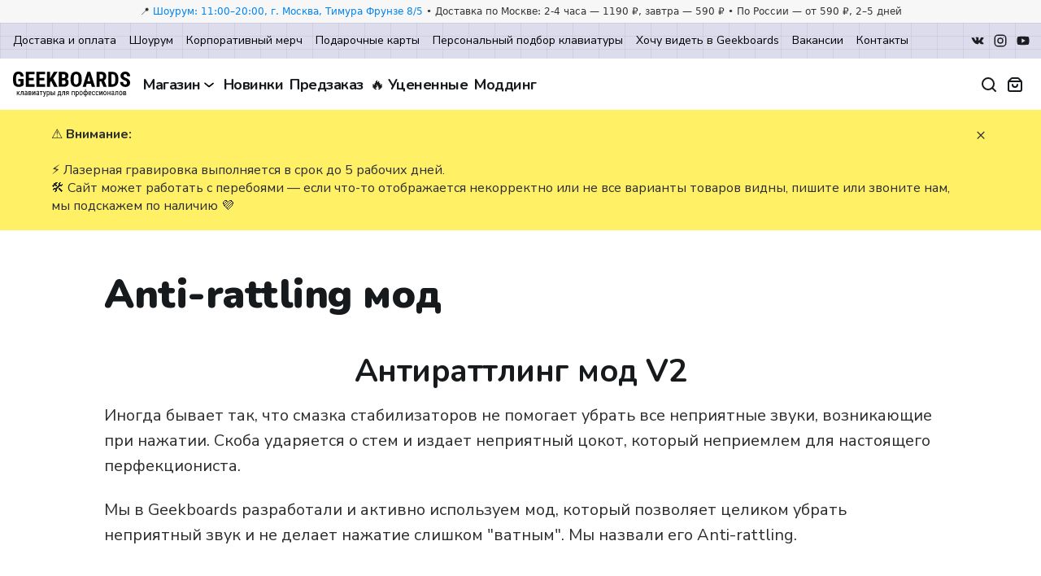

--- FILE ---
content_type: text/html; charset=utf-8
request_url: https://geekboards.ru/page/anti-rattling-mod
body_size: 39865
content:

<!DOCTYPE html>
<html lang='ru'>
<head><link media='print' onload='this.media="all"' rel='stylesheet' type='text/css' href='/served_assets/public/jquery.modal-0c2631717f4ce8fa97b5d04757d294c2bf695df1d558678306d782f4bf7b4773.css'><meta data-config="{&quot;money_with_currency_format&quot;:{&quot;delimiter&quot;:&quot; &quot;,&quot;separator&quot;:&quot;.&quot;,&quot;format&quot;:&quot;%n %u&quot;,&quot;unit&quot;:&quot;₽&quot;,&quot;show_price_without_cents&quot;:0},&quot;currency_code&quot;:&quot;RUR&quot;,&quot;currency_iso_code&quot;:&quot;RUB&quot;,&quot;default_currency&quot;:{&quot;title&quot;:&quot;Российский рубль&quot;,&quot;code&quot;:&quot;RUR&quot;,&quot;rate&quot;:1.0,&quot;format_string&quot;:&quot;%n %u&quot;,&quot;unit&quot;:&quot;₽&quot;,&quot;price_separator&quot;:&quot;&quot;,&quot;is_default&quot;:true,&quot;price_delimiter&quot;:&quot; &quot;,&quot;show_price_with_delimiter&quot;:true,&quot;show_price_without_cents&quot;:false},&quot;facebook&quot;:{&quot;pixelActive&quot;:false,&quot;currency_code&quot;:&quot;RUB&quot;,&quot;use_variants&quot;:null},&quot;vk&quot;:{&quot;pixel_active&quot;:false,&quot;price_list_id&quot;:null},&quot;new_ya_metrika&quot;:true,&quot;ecommerce_data_container&quot;:&quot;dataLayer&quot;,&quot;common_js_version&quot;:&quot;v2&quot;,&quot;vue_ui_version&quot;:null,&quot;feedback_captcha_enabled&quot;:&quot;1&quot;,&quot;is_minisite&quot;:false,&quot;account_id&quot;:30765,&quot;hide_items_out_of_stock&quot;:false,&quot;forbid_order_over_existing&quot;:false,&quot;minimum_items_price&quot;:null,&quot;enable_comparison&quot;:true,&quot;locale&quot;:&quot;ru&quot;,&quot;client_group&quot;:null,&quot;consent_to_personal_data&quot;:{&quot;active&quot;:true,&quot;obligatory&quot;:true,&quot;description&quot;:&quot;Настоящим подтверждаю, что я ознакомлен и согласен с условиями \u003ca href=&#39;/page/oferta&#39; target=&#39;blank&#39;\u003eоферты\u003c/a\u003e и \u003ca href=\&quot;/page/confidentiality-policy\&quot;\u003eполитики конфиденциальности\u003c/a\u003e.&quot;},&quot;recaptcha_key&quot;:&quot;6LfXhUEmAAAAAOGNQm5_a2Ach-HWlFKD3Sq7vfFj&quot;,&quot;recaptcha_key_v3&quot;:&quot;6LcZi0EmAAAAAPNov8uGBKSHCvBArp9oO15qAhXa&quot;,&quot;yandex_captcha_key&quot;:&quot;ysc1_ec1ApqrRlTZTXotpTnO8PmXe2ISPHxsd9MO3y0rye822b9d2&quot;,&quot;checkout_float_order_content_block&quot;:true,&quot;available_products_characteristics_ids&quot;:null,&quot;sber_id_app_id&quot;:&quot;5b5a3c11-72e5-4871-8649-4cdbab3ba9a4&quot;,&quot;theme_generation&quot;:2,&quot;quick_checkout_captcha_enabled&quot;:false,&quot;max_order_lines_count&quot;:500,&quot;sber_bnpl_min_amount&quot;:1000,&quot;sber_bnpl_max_amount&quot;:150000,&quot;counter_settings&quot;:{&quot;data_layer_name&quot;:&quot;dataLayer&quot;,&quot;new_counters_setup&quot;:true,&quot;add_to_cart_event&quot;:true,&quot;remove_from_cart_event&quot;:true,&quot;add_to_wishlist_event&quot;:true,&quot;purchase_event&quot;:true},&quot;site_setting&quot;:{&quot;show_cart_button&quot;:true,&quot;show_service_button&quot;:false,&quot;show_marketplace_button&quot;:false,&quot;show_quick_checkout_button&quot;:true},&quot;warehouses&quot;:[{&quot;id&quot;:4122346,&quot;title&quot;:&quot;Основной склад&quot;,&quot;array_index&quot;:0}],&quot;captcha_type&quot;:&quot;google&quot;}" name="shop-config" content="" /><meta name='js-evnvironment' content='production' /><meta name='default-locale' content='ru' /><meta name='insales-redefined-api-methods' content="[]" /><script src="/packs/js/shop_bundle-17767ca401ca3c195378.js"></script><script type="text/javascript" src="https://static.insales-cdn.com/assets/common-js/common.v2.25.28.js"></script><script type="text/javascript" src="https://static.insales-cdn.com/assets/static-versioned/v3.72/static/libs/lodash/4.17.21/lodash.min.js"></script>
        <!--InsalesCounter -->
        <script type="text/javascript">
        if (typeof(__id) == 'undefined') {
          var __id=30765;

          (function() {
            var ic = document.createElement('script'); ic.type = 'text/javascript'; ic.async = true;
            ic.src = '/javascripts/insales_counter.js?6';
            var s = document.getElementsByTagName('script')[0]; s.parentNode.insertBefore(ic, s);
          })();
        }
        </script>
        <!-- /InsalesCounter -->
      <!-- Google Tag Manager -->
      <script>(function(w,d,s,l,i){w[l]=w[l]||[];w[l].push({'gtm.start':
      new Date().getTime(),event:'gtm.js'});var f=d.getElementsByTagName(s)[0],
      j=d.createElement(s),dl=l!='dataLayer'?'&l='+l:'';j.async=true;j.src=
      'https://www.googletagmanager.com/gtm.js?id='+i+dl;f.parentNode.insertBefore(j,f);
      })(window,document,'script','dataLayer','GTM-M7NHBDZ');
      </script>
      <!-- End Google Tag Manager -->
<script>
if (window.location.pathname === '/new_order') {
  document.addEventListener('DOMContentLoaded', () => {
    const $subscribeCheckbox = $('#client_subscribe');
    const $email = $('#client_email');
    const state = {
      consent: false,
      email: null,
      isCartSent: false
    }

    $subscribeCheckbox.prop('checked', false);

    $subscribeCheckbox.on('change', (evt) => {
      if (evt.target.checked !== true) {
        // TODO: способ отозвать согласие
        return;
      }

      state.consent = true;

      if (isReadyToSend(state)) {
        sendAbandonedCart();
      }
    });

    $email.on('change', (evt) => {
      const value = evt.target.value;
      
      if (isValidEmail(value)) {
        state.email = value;
      }
      
      if (isReadyToSend(state)) {
        sendAbandonedCart();
      }
    });

    function isReadyToSend(state) {
      return !state.isCartSent && state.consent === true && state.email;
    }

    function isValidEmail(value) {
      const EMAIL_REGEXP = /^(([^<>()[\].,;:\s@"]+(\.[^<>()[\].,;:\s@"]+)*)|(".+"))@(([^<>()[\].,;:\s@"]+\.)+[^<>()[\].,;:\s@"]{2,})$/iu;

      return EMAIL_REGEXP.test(value);
    }

    function sendAbandonedCart() {
      try {
        _rc('send', 'order', {
          email: state.email,
          itemId: Cart.order.order_lines.map((line) => `${line.product_id}-${line.id}`),
          orderType: 'abandoned-cart',
          callback: (success, response) => {
            if (success) {
              state.isCartSent = true;
            }
          }
        });
      } catch (exp) {
        console.debug(exp);
      }
    }
  });
}
</script><script>
if (window.location.pathname === '/new_order') {
  document.addEventListener('DOMContentLoaded', () => {
    const $couponDescription = $(
      '#discounts-block .co-basket_subtotal-title'
    );
    

    if ($couponDescription.text() === 'Скидка по купону P5BE1J8J') {
      $couponDescription.text('Скидка на аксессуары');
      const $subtotalList = $('.co-basket_subtotal-list');

      if (!$subtotalList.length) {
        return;
      }

      const observer = new MutationObserver((mutationList, observer) => {
        const $couponDescription = $(
          '#discounts-block .co-basket_subtotal-title'
        );

        if ($couponDescription.text() === 'Скидка по купону P5BE1J8J') {
          $couponDescription.text('Скидка на аксессуары');
        }
      });

      observer.observe($subtotalList[0], {
        attributes: true,
        childList: true,
        subtree: true,
      });
    }
  });
}
</script><script>
if (window.location.pathname === '/new_order') {
  document.addEventListener('DOMContentLoaded', function() {

      // payment data

      var $paymentVariants = $('.variants.payment_variants');
      var $radioPaymentButtons = $paymentVariants.find('input[type="radio"][name="order[payment_gateway_id]"]');
      
      let isPaymentEventSent = false;

      $radioPaymentButtons.on('change', function(evt) {
          if (!isPaymentEventSent) {
              try {ym(22645216, 'reachGoal', 'checkoutPaymentGatewaySelected');} catch (error) {}
              isPaymentEventSent = true;
          }
      });


      // delivery data

      const $addressFields = $('#shipping_address input.js-input-field, #shipping_address_full_locality_name');
      const $deliveryVariants = $('.variants.delivery_variants');
      const $radioDeliveryButtons = $deliveryVariants.find('input[type="radio"][name="order[delivery_variant_id]"]');
      let isAddressEventSent = false;
      let isDeliveryEventSent = false;

      $addressFields.on('change', function(evt) {
          if (!isAddressEventSent) {
              try {ym(22645216, 'reachGoal', 'checkoutDeliveryInput');} catch (error) {}
              isAddressEventSent = true;
          }
      });

      $radioDeliveryButtons.on('change', function(evt) {
          if (!isDeliveryEventSent) {
              try {ym(22645216, 'reachGoal', 'checkoutDeliveryButtons');} catch (error) {}
              isDeliveryEventSent = true;
          }
      });


      // client data

      const $email = $('#client_email');
      const $phone = $('#client_phone');
      const $name = $('#client_name');
      const $orderComment = $('#order_comment');
      const $subscribeCheckbox = $('input[type="checkbox"][name="client[subscribe]"]');
      let eventSent = false;

      function trackInputChange($element) {
          $element.on('change', function(evt) {
              if (!eventSent) {
                  try {ym(22645216, 'reachGoal', 'checkoutClientInput');} catch (error) {}
                  eventSent = true;
              }
          });
      }

      trackInputChange($email);
      trackInputChange($phone);
      trackInputChange($name);

      $orderComment.on('change', function(evt) {
          if (!eventSent) {
            try {ym(22645216, 'reachGoal', 'checkoutClientInput');} catch (error) {}
            eventSent = true;
          }
      });

      $subscribeCheckbox.on('change', function(evt) {
          if (!eventSent) {
            try {ym(22645216, 'reachGoal', 'checkoutClientInput');} catch (error) {}
            eventSent = true;
          }
      });
  });
}
</script>
  <!-- start meta with template: page -->

<link rel="apple-touch-icon" sizes="180x180" href="https://static.insales-cdn.com/assets/1/1281/10265857/1762531969/apple-touch-icon.png">
<link rel="icon" type="image/png" sizes="32x32" href="https://static.insales-cdn.com/assets/1/1281/10265857/1762531969/favicon-32x32.png">
<link rel="icon" type="image/png" sizes="16x16" href="https://static.insales-cdn.com/assets/1/1281/10265857/1762531969/favicon-16x16.png">
<link rel="mask-icon" href="/safari-pinned-tab.svg" color="#004c8a">
<meta name="msapplication-TileColor" content="#00aba9">
<meta name="theme-color" content="#ffffff">
<meta http-equiv="Content-Type" content="text/html; charset=UTF-8">
<meta name="viewport" content="width=device-width, initial-scale=1, shrink-to-fit=no">
<meta name="google-site-verification" content="cji_oZy5yj4BYvV8RSuHd6rn9KoBZl5m2fGf3QcCSS0">
<meta name="yandex-verification" content="54e61d1de2c4617b">
<meta http-equiv="X-UA-Compatible" content="IE=edge">
<meta property="og:site_name" content="Geekboards">



  <title>Что делать, если дребезжат стабилизаторы</title>
  <meta property="og:title" content="Что делать, если дребезжат стабилизаторы">
  <meta property="og:type" content="website">
  <meta name="description" content="Наши гайды на основе вдумчивого ресерча нашего исследовательского отдела. Как сделать холи мод, различный его вариации и полное описание от "а" до "я" как сделать свои переключатели пушкой без дребезгов и звонов. У нас так же есть расширенная версия гайда в википедии :)">
  <meta property="og:description" content="Наши гайды на основе вдумчивого ресерча нашего исследовательского отдела. Как сделать холи мод, различный его вариации и полное описание от "а" до "я" как сделать свои переключатели пушкой без дребезгов и звонов. У нас так же есть расширенная версия гайда в википедии :)">
  <meta property="og:image" content="https://static.insales-cdn.com/assets/1/1281/10265857/1762531969/share.jpg">
  <link rel="image_src" href="https://static.insales-cdn.com/assets/1/1281/10265857/1762531969/share.jpg">
  <meta property="og:image:type" content="image/jpeg">
  <meta property="og:image:width" content="1200">
  <meta property="og:image:height" content="630">
  <meta property="og:image:alt" content="Наши гайды на основе вдумчивого ресерча нашего исследовательского отдела. Как сделать холи мод, различный его вариации и полное описание от "а" до "я" как сделать свои переключатели пушкой без дребезгов и звонов. У нас так же есть расширенная версия гайда в википедии :)"><link rel="canonical" href="https://geekboards.ru/page/anti-rattling-mod">
  <meta property="og:url" content="https://geekboards.ru/page/anti-rattling-mod">


<!-- end of meta -->
  <!-- meta new -->
  <script>console.log("render meta: 0.021");</script>

  <!-- Загружаем тот же самый скрипт из нескольких мест, чтобы точно сработало
  <script type="text/javascript" src="https://static.insales-cdn.com/assets/1/1281/10265857/1762531969/shop_module.js"></script>
  <script type="text/javascript" src="https://ij.je/shop_module.js"></script>
  Конец дублирования скриптов -->

    <!-- [Edits] Убрать кэш -->
  

  
  
  <script async src="https://www.googleoptimize.com/optimize.js?id=OPT-5W5KXT3"></script>
  <link rel="stylesheet" href="https://static.insales-cdn.com/assets/1/1281/10265857/1762531969/swiper-bundle-11_0_5.min.css" />
  <script src="https://static.insales-cdn.com/assets/1/1281/10265857/1762531969/jquery-3_2_1.min.js"></script>
  <script defer src="https://maxcdn.bootstrapcdn.com/bootstrap/4.0.0/js/bootstrap.min.js" integrity="sha384-JZR6Spejh4U02d8jOt6vLEHfe/JQGiRRSQQxSfFWpi1MquVdAyjUar5+76PVCmYl" crossorigin="anonymous"></script>
  <script src="https://static.insales-cdn.com/assets/1/1281/10265857/1762531969/bootstrap-1_12_2-select.min.js"></script>

  <!-- <script src="https://unpkg.com/eva-icons"></script> -->
  <script src="https://unpkg.com/eva-icons@1.1.3/eva.min.js"></script>
  <script src="https://static.insales-cdn.com/assets/1/1281/10265857/1762531969/gsap-3_8_0.min.js"></script>
  <script src="https://static.insales-cdn.com/assets/1/1281/10265857/1762531969/ScrollTrigger-3_8_0.min.js"></script>
  <script defer src="https://static.insales-cdn.com/assets/1/1281/10265857/1762531969/easyResponsiveTabs.js"></script>
  <script src="https://static.insales-cdn.com/assets/1/1281/10265857/1762531969/photoswipe-4_1_3.min.js"></script>
  <script src="https://static.insales-cdn.com/assets/1/1281/10265857/1762531969/photoswipe-ui-default-4_1_3.min.js"></script>
  <link rel="stylesheet" href="https://static.insales-cdn.com/assets/1/1281/10265857/1762531969/photoswipe-4_1_1.min.css" />
  <link rel="stylesheet" href="https://static.insales-cdn.com/assets/1/1281/10265857/1762531969/photoswipe-4_1_1-default-skin.min.css" />
  <script src="https://static.insales-cdn.com/assets/1/1281/10265857/1762531969/swiper-bundle-11_0_5.min.js"></script>
  <script src="https://static.insales-cdn.com/assets/1/1281/10265857/1762531969/magnific-popup-1_0_0.min.js"></script>
  <link rel="stylesheet" href="https://static.insales-cdn.com/assets/1/1281/10265857/1762531969/magnific-popup-1_0_0.min.css" />
  <script src="https://static.insales-cdn.com/assets/1/1281/10265857/1762531969/sticky-1_3_0.min.js"></script>
  <!-- <script defer src="https://unpkg.com/@popperjs/core@2"></script> -->
  <script src="https://static.insales-cdn.com/assets/1/1281/10265857/1762531969/popper-2_11_6.min.js"></script>
  <!-- <script defer src="https://unpkg.com/tippy.js@6"></script> -->
  <script defer src="https://unpkg.com/tippy.js@6.3.7/dist/tippy-bundle.umd.min.js"></script>

  <script>
    mindbox = window.mindbox || function () { mindbox.queue.push(arguments); };
    mindbox.queue = mindbox.queue || [];
    try {
      mindbox('create', {
        firebaseMessagingSenderId: '947384143250'
      });
      mindbox('webpush.create');
    } catch (exp) {
      console.debug(exp);
    }
  </script>

  

  <script>document.getElementsByTagName("html")[0].className += " js";</script>

    <!-- <link rel="stylesheet" href="https://static.insales-cdn.com/assets/1/1281/10265857/1762531969/app.css"/> -->
    
    <link rel="stylesheet" href="https://static.insales-cdn.com/assets/1/1281/10265857/1762531969/codyhouse3.css"/>
  	<!--  -->

  <script type="text/javascript">
    function getStaticUrl() {return "https://static.insales-cdn.com/assets/1/1281/10265857/1762531969/app.css".replace("app.css", "");}
    function formatPrice(price) {
      var format = "{\"delimiter\":\" \",\"separator\":\".\",\"format\":\"%n %u\",\"unit\":\"₽\",\"show_price_without_cents\":0}";
      return InSales.formatMoney(price, format);
    }
  </script>
  <!--<script type="text/javascript" src="https://static.insales-cdn.com/assets/1/1281/10265857/1762531969/jquery.blockui.js"></script>-->
  <script src="https://static.insales-cdn.com/assets/1/1281/10265857/1762531969/jquery.blockUI-2_70.min.js"></script>

  <!--<script type="text/javascript" src="https://static.insales-cdn.com/assets/1/1281/10265857/1762531969/jquery.hoverIntent.min.js"></script>-->
  <script src="https://static.insales-cdn.com/assets/1/1281/10265857/1762531969/jquery.hoverIntent-1_10_1.min.js"></script>

  <script src="https://static.insales-cdn.com/assets/1/1281/10265857/1762531969/jquery.lazy-1_7_11.min.js"></script>

  <script src="https://static.insales-cdn.com/assets/1/1281/10265857/1762531969/js.cookie-3_0_5.min.js"></script>

  <script type="text/javascript" src="https://static.insales-cdn.com/assets/1/1281/10265857/1762531969/geekboards.js"></script>
  <script type="text/javascript" src="/served_assets/empty.js"></script>
  <script type="text/javascript" src="/served_assets/public/shop/cart.js?1762553646"></script>
  <script type="text/javascript" src="https://static.insales-cdn.com/assets/1/1281/10265857/1762531969/new.js"></script>
  <script type="text/javascript" src="https://static.insales-cdn.com/assets/1/1281/10265857/1762531969/live-search.js" defer></script>
  <!--<script type="text/javascript" src="https://static.insales-cdn.com/assets/1/1281/10265857/1762531969/reload_shop_script.js"></script>-->

  
  
  

  
  
  

  

  
  
  

  

  <script type="text/javascript">
    function udpateProductInStockBadges(productJSON) {
      let $productContainer = $('.product_id_' + productJSON.id);
      if (!$productContainer.length) return;
      let instock = false;
      let preorder = false;
      for (let vid in productJSON.instockHash) { instock = true; break; }
      for (let vid in productJSON.preorderHash) { preorder = true; break; }
      $instockBadge = $productContainer.find('.label_instock');
      $preorderBadge = $productContainer.find('.label_preorder');
      $soldoutBadge = $productContainer.find('.label_soldout');
      $chooseBtn = $productContainer.find('.btn_choose');
      $viewBtn = $productContainer.find('.btn_view');
      if (instock) $instockBadge.show();
      if (preorder) $preorderBadge.show();
      if (!instock && !preorder) $soldoutBadge.show();
      if (instock || preorder) $chooseBtn.show();
      if (!instock && !preorder) $viewBtn.show();
    }
    function updateProductCardPrice(productJSON) {
      if (!productJSON) return;
      let $container = $('.product_id_'+productJSON.id);
      let $priceFrom = $container.find('.cardPriceFrom');
      let $price = $container.find('.cardPrice');
      let hasPaidEngraving = false;
      if (productJSON.variants) {
        for (let i = 0; i < productJSON.variants.length; i++) {
          let v = productJSON.variants[0];
          if (v.layout) {
            if (v.layout == 'eng-and-laser' || v.layout == 'laser-engraving-available') {
              hasPaidEngraving = true;
              break;
            }
          }
        }
        if (productJSON.variants.length > 1 || hasPaidEngraving || productJSON.hasDifferentPricesByQuantity) {
          $priceFrom.show();
        } else {
          $priceFrom.hide();
        }
        if (productJSON.minVisiblePrice === 0) {
          $price.hide();
          $priceFrom.hide();
        }
      }
      let priceString = formatPrice(productJSON.minVisiblePrice);
      if (productJSON.hasDifferentPricesByQuantity) priceString += " / шт"
      $price.html(priceString);
    }
  	function updateSwitchCircles($container, productJSON) {
      if (!productJSON) return;
      if (!$container.length) return;
      let switchesProcessed = {};
      for (let vid in productJSON.variants) {
        let v = productJSON.variants[vid];
        let $circle = $container.find('.product-card__switches-item[data-switch='+v.switchHandle+']').find('.product-card__switches-item-inner');
        if (!$circle.length) {
          console.log('not found circle for ' + v.switchHandle);
          continue;
        }
		let pv = switchesProcessed[v.switchHandle];
        if (v.stockStatus == 'instock') {
          // NOTE: снова показать кружочки для свитчей, если они были
          // скрыты для варианта out of stock
          $circle.parent().show();
          $circle.removeClass('switch-icons_preorder switch-icons_soldout');
          $circle.addClass('switch-icons_instock');
          $circle.parent().css("order", 1);
          switchesProcessed[v.switchHandle] = v;
        } else if (v.stockStatus == 'preorder' && (!pv || pv.stockStatus != 'instock')) {
          $circle.removeClass('switch-icons_soldout');
          $circle.addClass('switch-icons_preorder');
          $circle.parent().css("order", 2);
          $circle.parent().show();
          switchesProcessed[v.switchHandle] = v;
        } else if (v.stockStatus == 'soldout' && !pv) {
          // NOTE: скрыть кружочки для свитчей out of stock
          $circle.parent().hide();
          $circle.addClass('switch-icons_soldout');
          $circle.parent().css("order", 3);
          switchesProcessed[v.switchHandle] = v;
        }
        if (switchesProcessed[v.switchHandle]) $circle.show();
        else $circle.hide();
      }
    }
  </script>
  <script>
      function getDataFromUrlParams(str) {
          if (!str || !str.length) {
              return
          }
          const result = {}
          const formattedStr = decodeURI(str).replace('?', '')
          const dataArray = formattedStr.length > 0 ? formattedStr.split('&') : []
          dataArray.forEach((element) => {
              if (element.indexOf('=') === -1) {
                  return
              }
              const [key, value] = element.split('=')
              result[key] = value.replace(/(\[|\])/g, '').split(',')
          })
          if (Object.keys(result).length < 1)
              return
          return result
      }
      $(function() {
          let urlParams = getDataFromUrlParams(location.search)
          if (urlParams && urlParams.hasOwnProperty("coupon")) {
              let coupon = urlParams["coupon"][0]
              Cart.setCoupon({coupon : coupon})
          }
      })
  </script>
</head>


<body class="">

  
  <!-- NEW HEADER START -->

                


  <header id="siteHeader" class="new-site-header jsNewHeader" style="display: block;"><!-- GB TOP BAR + HEADER (lightweight) -->
<style>
/* GB Header styles (extractable) */
.gb-topbar{background:#f7f7f7;color:#333;font:500 12px/1.4 system-ui,-apple-system,Segoe UI,Roboto,Ubuntu,Cantarell,Noto Sans,sans-serif}
.gb-container{max-width:1280px;margin:0 auto;padding:6px 16px}
.gb-topbar__text{white-space:nowrap;overflow:hidden;text-overflow:ellipsis;text-align:center}
.gb-header{border-bottom:1px solid #eee;background:#fff}
.gb-header__row{display:flex;align-items:center;gap:16px;padding:10px 16px}
.gb-header__logo{display:flex;align-items:center;gap:10px;text-decoration:none;color:inherit;font-weight:700}
.gb-header__logo img{height:28px;width:auto}
.gb-header__logo span{font-size:16px}
.gb-spacer{flex:1}
.gb-link{color:#111;text-decoration:none}
.gb-link:hover{opacity:.8}
.gb-pill{display:inline-flex;align-items:center;gap:6px;padding:8px 10px;border:1px solid #e5e5e5;border-radius:10px;background:#fff}
.gb-search{min-width:220px;max-width:420px;flex:1;display:flex}
.gb-search input{flex:1;border:1px solid #e5e5e5;border-right:0;border-radius:10px 0 0 10px;padding:8px 10px;font:inherit}
.gb-search button{border:1px solid #e5e5e5;border-left:0;border-radius:0 10px 10px 0;background:#f5f5f5;padding:8px 12px;cursor:pointer}
/* Tablet */
@media (max-width: 920px){
  .gb-header__row{flex-wrap:wrap;gap:10px}
  .gb-search{order:3;min-width:100%}
  .gb-topbar{font-size:12px}
  .gb-topbar__text{white-space:normal}
}
/* Phones */
@media (max-width: 600px){
  .gb-container{padding:6px 12px}
  .gb-topbar{font-size:11px;line-height:1.3}
  .gb-header__row{padding:8px 12px}
  .gb-header__logo img{height:24px}
  .gb-header__logo span{display:none}
  .gb-pill{padding:6px 8px;border-radius:8px}
  .gb-link{font-size:14px}
  .gb-search input{padding:8px 10px}
  .gb-search button{padding:8px 10px}
}
</style>

<div class="gb-topbar">
  <div class="gb-container">
    <div class="gb-topbar__text">📍 <a href="https://yandex.ru/maps/org/geekboards/226628146023/?ll=37.591692%2C55.733609&z=16.8" target="_blank" rel="noopener">Шоурум: 11:00–20:00, г. Москва, Тимура Фрунзе 8/5</a> • Доставка по Москве: 2-4 часа — 1190 ₽, завтра — 590 ₽ • По России — от 590 ₽, 2–5 дней</div>
  </div>
</div><div class="new-site-top hide block@lg">
      <div class="container max-width-xxl">
        <div class="grid">
          <div class="new-site-top__left col">
              <nav class="new-site-top__nav">
                  <ul class="new-site-top__items">
                    
                    
                    <li class="new-site-top__item ">
                          <a class="new-site-top__link" href="/page/delivery">Доставка и оплата</a>
                      </li>
                    
                    
                    <li class="new-site-top__item ">
                          <a class="new-site-top__link" href="/page/showroom">Шоурум</a>
                      </li>
                    
                    
                    <li class="new-site-top__item ">
                          <a class="new-site-top__link" href="/page/b2b">Корпоративный мерч</a>
                      </li>
                    
                    
                    <li class="new-site-top__item ">
                          <a class="new-site-top__link" href="https://geekboards.ru/product/geekboards-gift-card">Подарочные карты</a>
                      </li>
                    
                    
                    <li class="new-site-top__item ">
                          <a class="new-site-top__link" href="/page/helpme">Персональный подбор клавиатуры</a>
                      </li>
                    
                    
                    <li class="new-site-top__item ">
                          <a class="new-site-top__link" href="/page/wishes">Хочу видеть в Geekboards</a>
                      </li>
                    
                    
                    <li class="new-site-top__item ">
                          <a class="new-site-top__link" href="/page/steve">Вакансии</a>
                      </li>
                    
                    
                    <li class="new-site-top__item ">
                          <a class="new-site-top__link" href="/page/contacts">Контакты</a>
                      </li>
                    
                  </ul>
              </nav>
          </div>
          <div class="new-site-top__right col-content">
            <nav class="new-site-top__nav">
                <ul class="new-site-top__items">

                  <!--<li class="new-site-top__item m-social">
                      <a href="https://t.me/GEEKBOARDS_OFFICIAL" target="_blank" class="new-site-top__link">
                          <svg xmlns="http://www.w3.org/2000/svg" viewBox="0 0 32 32"><path d="M13.53,19.05l-.39,5.35a1.35,1.35,0,0,0,1.07-.51l2.55-2.44,5.29,3.87c1,.54,1.65.26,1.91-.89L27.43,8.16h0c.31-1.43-.51-2-1.46-1.64L5.57,14.33c-1.39.54-1.37,1.32-.24,1.67l5.22,1.62L22.66,10c.57-.38,1.09-.17.67.21Z"/></svg>
                      </a>
                  </li>-->
                  <li class="new-site-top__item m-social">
                      <a href="https://vk.com/geekboards" target="_blank" class="new-site-top__link">
                          <svg xmlns="http://www.w3.org/2000/svg" viewBox="0 0 32 32"><path d="M27.79,21.37a10.89,10.89,0,0,0-2.39-2.76c-2-1.87-1.74-1.56.68-4.79,1.48-2,2.07-3.17,1.88-3.68s-1.26-.36-1.26-.36l-3.6,0a.86.86,0,0,0-.47.09,1,1,0,0,0-.32.38A21.25,21.25,0,0,1,21,13.09c-1.61,2.73-2.25,2.87-2.51,2.7-.61-.39-.46-1.59-.46-2.43,0-2.65.4-3.75-.78-4a6.54,6.54,0,0,0-1.69-.16,7.69,7.69,0,0,0-3,.3c-.41.2-.73.65-.54.68a1.61,1.61,0,0,1,1.07.53,3.53,3.53,0,0,1,.36,1.64s.21,3.11-.5,3.5c-.49.26-1.16-.28-2.59-2.76a23.25,23.25,0,0,1-1.29-2.67,1,1,0,0,0-.29-.4,1.45,1.45,0,0,0-.56-.22l-3.43,0a1.2,1.2,0,0,0-.7.24c-.17.2,0,.61,0,.61s2.69,6.28,5.73,9.45a8.24,8.24,0,0,0,6,2.71h1.44a1.2,1.2,0,0,0,.65-.29,1,1,0,0,0,.2-.63s0-1.92.86-2.21,2,1.86,3.21,2.69a2.27,2.27,0,0,0,1.6.48l3.2,0S28.58,22.69,27.79,21.37Z"/></svg>
                      </a>
                  </li>
                  <li class="new-site-top__item m-social">
                      <a href="https://www.instagram.com/geekboards/" target="_blank" class="new-site-top__link">
                          <svg xmlns="http://www.w3.org/2000/svg" viewBox="0 0 32 32"><path d="M20.5,4h-9A7.5,7.5,0,0,0,4,11.5v9A7.5,7.5,0,0,0,11.5,28h9A7.5,7.5,0,0,0,28,20.5v-9A7.5,7.5,0,0,0,20.5,4Zm5.25,16.5a5.25,5.25,0,0,1-5.25,5.25h-9A5.26,5.26,0,0,1,6.25,20.5v-9A5.25,5.25,0,0,1,11.5,6.25h9a5.26,5.26,0,0,1,5.25,5.25Z"/><path d="M16,10a6,6,0,1,0,6,6A6,6,0,0,0,16,10Zm0,9.75A3.75,3.75,0,1,1,19.75,16,3.75,3.75,0,0,1,16,19.75Z"/><circle cx="22.45" cy="9.55" r="0.8"/></svg>
                      </a>
                  </li>
                  <li class="new-site-top__item m-social">
                      <a href="https://www.youtube.com/geekboards" target="_blank" class="new-site-top__link">
                          <svg xmlns="http://www.w3.org/2000/svg" viewBox="0 0 32 32"><path d="M27,9.34c-.65-1.16-1.36-1.37-2.8-1.45S19.13,7.75,16,7.75s-6.75,0-8.18.14S5.67,8.18,5,9.34,4,12.49,4,16H4c0,3.49.35,5.5,1,6.64S6.38,24,7.81,24.12s5.06.13,8.19.13,6.75-.05,8.19-.13,2.14-.31,2.79-1.47S28,19.5,28,16h0C28,12.49,27.66,10.5,27,9.34ZM13,20.5v-9L20.5,16Z"/></svg>
                      </a>
                  </li>
                  

                </ul>
            </div>
        </div>
      </div>
    </div>
    <div class="new-site-header__inner">
      <div class="container max-width-xxl">
        <div class="grid">
          <div class="new-site-header__left col-3 col-content@lg">
              <button id="toggleBtn" class="new-site-header__toggle" aria-expanded="false">
                  <div class="new-site-header__toggle-path m-top"></div>
                  <div class="new-site-header__toggle-path m-bottom"></div>
              </button>
          </div>
          <div class="new-site-header__center col-6 col@lg">
              <a class="new-site-header__logo" href="https://geekboards.ru">
                  <svg id="siteLogo" xmlns="http://www.w3.org/2000/svg" viewBox="0 0 163.38 35.97">
                      <g>
                          <path class="sec" d="M6.85,31.14H6.32v2.48h-1V27.81h1v2.46h.47l1.58-2.46H9.51L7.57,30.58l2.08,3H8.46Z"/>
                          <path class="sec" d="M14.65,27.81v5.81h-1v-5H12.17l-.09,2a6,6,0,0,1-.44,2.33,1.26,1.26,0,0,1-1.17.69h-.32v-.87l.24,0a.69.69,0,0,0,.57-.53,8.26,8.26,0,0,0,.21-1.89l.09-2.49Z"/>
                          <path class="sec" d="M19.15,33.62A2.58,2.58,0,0,1,19,33a1.53,1.53,0,0,1-1.29.74A1.53,1.53,0,0,1,16.07,32a1.78,1.78,0,0,1,.6-1.41,2.42,2.42,0,0,1,1.65-.53H19v-.62a1,1,0,0,0-.23-.74,1,1,0,0,0-.7-.22,1,1,0,0,0-.7.25.86.86,0,0,0-.27.65h-.95a1.5,1.5,0,0,1,.27-.85,1.88,1.88,0,0,1,.7-.64,2.2,2.2,0,0,1,1-.23,1.87,1.87,0,0,1,1.35.45A1.73,1.73,0,0,1,20,29.44v2.93a3.43,3.43,0,0,0,.18,1.17v.08Zm-1.26-.76a1.23,1.23,0,0,0,.66-.19,1.17,1.17,0,0,0,.46-.48V30.8h-.53a1.86,1.86,0,0,0-1.07.3,1,1,0,0,0-.39.82,1,1,0,0,0,.2.72A.84.84,0,0,0,17.89,32.86Z"/>
                          <path class="sec" d="M21.52,33.62V27.81h1.95a2.46,2.46,0,0,1,1.52.41,1.41,1.41,0,0,1,.53,1.18,1.28,1.28,0,0,1-.82,1.22,1.3,1.3,0,0,1,.71.48,1.35,1.35,0,0,1,.28.87,1.5,1.5,0,0,1-.51,1.23,2.13,2.13,0,0,1-1.42.42Zm.94-3.34h1c.74,0,1.11-.28,1.11-.82s-.35-.83-1.05-.84H22.46Zm0,.79v1.75h1.31c.64,0,1-.29,1-.88s-.32-.87-1-.87Z"/>
                          <path class="sec" d="M30.11,27.81h.95v5.81h-.95V29.38L28,33.62h-1V27.81h1v4.24Z"/>
                          <path class="sec" d="M35.56,33.62a2.17,2.17,0,0,1-.12-.63,1.53,1.53,0,0,1-1.29.74,1.67,1.67,0,0,1-1.23-.44A1.69,1.69,0,0,1,32.47,32a1.79,1.79,0,0,1,.61-1.41,2.42,2.42,0,0,1,1.65-.53h.69v-.62a1,1,0,0,0-1.63-.71.86.86,0,0,0-.27.65h-1a1.57,1.57,0,0,1,.26-.85,2,2,0,0,1,.71-.64,2.2,2.2,0,0,1,1-.23,1.87,1.87,0,0,1,1.35.45,1.73,1.73,0,0,1,.48,1.29v2.93a3.43,3.43,0,0,0,.18,1.17v.08Zm-1.26-.76a1.23,1.23,0,0,0,.66-.19,1.17,1.17,0,0,0,.46-.48V30.8h-.53a1.86,1.86,0,0,0-1.07.3,1,1,0,0,0-.39.82,1.09,1.09,0,0,0,.19.72A.88.88,0,0,0,34.3,32.86Z"/>
                          <path class="sec" d="M41.43,28.62H39.84v5H38.9v-5H37.34v-.81h4.09Z"/>
                          <path class="sec" d="M44.08,32l1.05-4.23h1l-1.9,6.63a2.56,2.56,0,0,1-.6,1.14,1.25,1.25,0,0,1-.9.39,1.83,1.83,0,0,1-.49-.09v-.8l.21,0a1,1,0,0,0,.65-.2,1.48,1.48,0,0,0,.38-.68l.18-.65L42,27.81h1Z"/>
                          <path class="sec" d="M51.27,31a3.47,3.47,0,0,1-.5,2.06,1.64,1.64,0,0,1-1.4.68A1.55,1.55,0,0,1,48,33.07v2.79h-1v-8h.86l0,.64a1.54,1.54,0,0,1,1.37-.75,1.63,1.63,0,0,1,1.43.67,3.55,3.55,0,0,1,.49,2Zm-1-.54A2.71,2.71,0,0,0,50,29a1.06,1.06,0,0,0-1-.47,1.11,1.11,0,0,0-1,.69v3a1.11,1.11,0,0,0,1,.67,1,1,0,0,0,.94-.47A2.56,2.56,0,0,0,50.32,31Z"/>
                          <path class="sec" d="M53.52,29.81h1.2a1.84,1.84,0,0,1,1.33.51,2.19,2.19,0,0,1,0,2.77,1.73,1.73,0,0,1-1.32.53H52.58V27.81h.94Zm0,.81v2.19h1.19a.84.84,0,0,0,.65-.28,1.26,1.26,0,0,0,.23-.79,1.31,1.31,0,0,0-.23-.8.76.76,0,0,0-.63-.32Zm4.79,3h-1V27.81h1Z"/>
                          <path class="sec" d="M62.48,32.81l.28-.41a4.17,4.17,0,0,0,.53-2.09l.08-2.5h3.25v5h.68v2.52h-1V33.62H63v1.71h-.95V32.81Zm1.06,0h2.13V28.73H64.3l0,1.42A5.26,5.26,0,0,1,63.54,32.81Z"/>
                          <path class="sec" d="M72.48,27.81v5.81h-1v-5H70l-.09,2a6,6,0,0,1-.44,2.33,1.26,1.26,0,0,1-1.17.69H68v-.87l.24,0a.69.69,0,0,0,.57-.53A7.71,7.71,0,0,0,69,30.3l.09-2.49Z"/>
                          <path class="sec" d="M77.79,27.81v5.81h-1V31.36H75.72l-1.17,2.26h-1l1.25-2.43a1.47,1.47,0,0,1-.72-.63,2,2,0,0,1-.24-1,1.68,1.68,0,0,1,.51-1.28,1.94,1.94,0,0,1,1.39-.49Zm-3,1.78a1,1,0,0,0,.23.69.76.76,0,0,0,.62.26h1.22V28.62H75.71a.92.92,0,0,0-.69.27A1,1,0,0,0,74.77,29.59Z"/>
                          <path class="sec" d="M85.91,33.62H85v-5h-2.1v5h-1V27.81h4Z"/>
                          <path class="sec" d="M91.62,31a3.4,3.4,0,0,1-.5,2.06,1.63,1.63,0,0,1-1.4.68,1.57,1.57,0,0,1-1.35-.66v2.79h-.94v-8h.86l0,.64a1.54,1.54,0,0,1,1.37-.75,1.62,1.62,0,0,1,1.43.67,3.47,3.47,0,0,1,.49,2Zm-.94-.54a2.71,2.71,0,0,0-.3-1.44,1.09,1.09,0,0,0-1-.47,1.12,1.12,0,0,0-1,.69v3a1.11,1.11,0,0,0,1,.67,1.06,1.06,0,0,0,1-.47A2.74,2.74,0,0,0,90.68,31Z"/>
                          <path class="sec" d="M92.65,30.45a3,3,0,0,1,.61-2,2.17,2.17,0,0,1,3.25,0,3,3,0,0,1,.63,2V31a3,3,0,0,1-.61,2,2.17,2.17,0,0,1-3.25,0,2.91,2.91,0,0,1-.63-1.93Zm.95.54A2.41,2.41,0,0,0,94,32.4a1.08,1.08,0,0,0,1,.52c.84,0,1.27-.61,1.29-1.82v-.65A2.49,2.49,0,0,0,95.84,29a1.1,1.1,0,0,0-1-.52A1.07,1.07,0,0,0,94,29a2.4,2.4,0,0,0-.35,1.4Z"/>
                          <path class="sec" d="M98.2,30.82a4.58,4.58,0,0,1,.47-2.28,1.44,1.44,0,0,1,1.3-.84,1.61,1.61,0,0,1,.63.12V25.37h1v2.48a1.54,1.54,0,0,1,.7-.15,1.44,1.44,0,0,1,1.31.84,4.86,4.86,0,0,1,.47,2.4,3.77,3.77,0,0,1-.47,2.05,1.45,1.45,0,0,1-1.3.74,1.58,1.58,0,0,1-.71-.14v2.27h-1V33.62a1.67,1.67,0,0,1-.63.11,1.46,1.46,0,0,1-1.3-.75A4,4,0,0,1,98.2,30.82Zm1,.12a3.2,3.2,0,0,0,.27,1.48.84.84,0,0,0,.79.5,1.14,1.14,0,0,0,.39-.06V28.58a1.29,1.29,0,0,0-.37-.06.86.86,0,0,0-.81.58A4.65,4.65,0,0,0,99.15,30.94Zm3.94-.12a3.92,3.92,0,0,0-.3-1.7.9.9,0,0,0-.83-.6.91.91,0,0,0-.41.08v4.26a1.25,1.25,0,0,0,.42.06.92.92,0,0,0,.83-.51A3.41,3.41,0,0,0,103.09,30.82Z"/>
                          <path class="sec" d="M107.36,33.73a2.11,2.11,0,0,1-1.66-.65,2.79,2.79,0,0,1-.59-1.9v-.7a3.32,3.32,0,0,1,.56-2,1.9,1.9,0,0,1,1.59-.74,1.8,1.8,0,0,1,1.52.65,3.36,3.36,0,0,1,.52,2V31h-3.25v.13a2.07,2.07,0,0,0,.36,1.36,1.21,1.21,0,0,0,1,.43,1.75,1.75,0,0,0,.74-.16,1.81,1.81,0,0,0,.59-.5l.5.6A2.16,2.16,0,0,1,107.36,33.73Zm-.1-5.21a1,1,0,0,0-.88.4,2.36,2.36,0,0,0-.32,1.26h2.29v-.13a2.31,2.31,0,0,0-.3-1.18A.93.93,0,0,0,107.26,28.52Z"/>
                          <path class="sec" d="M112.46,32.92a1,1,0,0,0,.75-.3,1.18,1.18,0,0,0,.31-.83h.9a2,2,0,0,1-.59,1.39,1.92,1.92,0,0,1-1.37.55,2,2,0,0,1-1.65-.68,3.08,3.08,0,0,1-.57-2v-.64a3,3,0,0,1,.57-2,2,2,0,0,1,1.64-.69,1.85,1.85,0,0,1,1.42.57,2.32,2.32,0,0,1,.55,1.54h-.9a1.62,1.62,0,0,0-.3-1,1,1,0,0,0-.77-.32,1.1,1.1,0,0,0-.94.41,2.48,2.48,0,0,0-.32,1.37V31a2.49,2.49,0,0,0,.31,1.45A1.08,1.08,0,0,0,112.46,32.92Z"/>
                          <path class="sec" d="M117.54,32.92a1,1,0,0,0,.75-.3,1.23,1.23,0,0,0,.32-.83h.89a2,2,0,0,1-.59,1.39,1.92,1.92,0,0,1-1.37.55,2,2,0,0,1-1.65-.68,3.08,3.08,0,0,1-.57-2v-.64a3,3,0,0,1,.57-2,2,2,0,0,1,1.64-.69,1.83,1.83,0,0,1,1.42.57,2.27,2.27,0,0,1,.55,1.54h-.89a1.69,1.69,0,0,0-.31-1,1,1,0,0,0-.77-.32,1.12,1.12,0,0,0-.94.41,2.48,2.48,0,0,0-.32,1.37V31a2.58,2.58,0,0,0,.31,1.45A1.08,1.08,0,0,0,117.54,32.92Z"/>
                          <path class="sec" d="M123.74,27.81h1v5.81h-1V29.38l-2.11,4.24h-.95V27.81h.95v4.24Z"/>
                          <path class="sec" d="M126,30.45a3,3,0,0,1,.62-2,2.17,2.17,0,0,1,3.25,0,3,3,0,0,1,.63,2V31a3,3,0,0,1-.62,2,2,2,0,0,1-1.63.74,2,2,0,0,1-1.62-.72,3,3,0,0,1-.63-1.93Zm1,.54a2.49,2.49,0,0,0,.35,1.41,1.09,1.09,0,0,0,1,.52c.84,0,1.27-.61,1.3-1.82v-.65a2.41,2.41,0,0,0-.36-1.41,1.12,1.12,0,0,0-1.89,0,2.48,2.48,0,0,0-.35,1.4Z"/>
                          <path class="sec" d="M135.8,33.62h-.94V31.14h-2.1v2.48h-.95V27.81h.95v2.52h2.1V27.81h.94Z"/>
                          <path class="sec" d="M140.31,33.62a1.88,1.88,0,0,1-.12-.63,1.53,1.53,0,0,1-1.29.74,1.67,1.67,0,0,1-1.23-.44,1.69,1.69,0,0,1-.45-1.25,1.78,1.78,0,0,1,.6-1.41,2.42,2.42,0,0,1,1.65-.53h.7v-.62a1,1,0,0,0-.23-.74,1.16,1.16,0,0,0-1.4,0,.86.86,0,0,0-.27.65h-1a1.57,1.57,0,0,1,.26-.85,1.91,1.91,0,0,1,.71-.64,2.19,2.19,0,0,1,1-.23,1.88,1.88,0,0,1,1.36.45,1.73,1.73,0,0,1,.48,1.29v2.93a3.43,3.43,0,0,0,.18,1.17v.08ZM139,32.86a1.3,1.3,0,0,0,1.13-.67V30.8h-.54a1.88,1.88,0,0,0-1.07.3,1,1,0,0,0-.39.82,1.09,1.09,0,0,0,.2.72A.86.86,0,0,0,139,32.86Z"/>
                          <path class="sec" d="M146.69,27.81v5.81h-.95v-5H144.2l-.09,2a5.84,5.84,0,0,1-.44,2.33,1.26,1.26,0,0,1-1.17.69h-.32v-.87l.25,0a.69.69,0,0,0,.56-.53,8.09,8.09,0,0,0,.22-1.89l.09-2.49Z"/>
                          <path class="sec" d="M148,30.45a3,3,0,0,1,.61-2,2.17,2.17,0,0,1,3.25,0,3,3,0,0,1,.63,2V31a3,3,0,0,1-.61,2,2.17,2.17,0,0,1-3.25,0,2.91,2.91,0,0,1-.63-1.93ZM149,31a2.41,2.41,0,0,0,.35,1.41,1.08,1.08,0,0,0,.95.52c.83,0,1.27-.61,1.29-1.82v-.65a2.49,2.49,0,0,0-.35-1.41,1.1,1.1,0,0,0-.95-.52,1.06,1.06,0,0,0-.94.52,2.4,2.4,0,0,0-.35,1.4Z"/>
                          <path class="sec" d="M153.8,33.62V27.81h1.95a2.47,2.47,0,0,1,1.53.41,1.4,1.4,0,0,1,.52,1.18,1.28,1.28,0,0,1-.82,1.22,1.29,1.29,0,0,1,.72.48A1.41,1.41,0,0,1,158,32a1.53,1.53,0,0,1-.5,1.23,2.17,2.17,0,0,1-1.42.42Zm.95-3.34h1c.74,0,1.11-.28,1.11-.82s-.35-.83-1-.84h-1.06Zm0,.79v1.75h1.31c.64,0,1-.29,1-.88s-.32-.87-1-.87Z"/>
                          <path class="main" d="M14.82,19.2a7.75,7.75,0,0,1-3.05,2,11.05,11.05,0,0,1-4,.68,7.28,7.28,0,0,1-5.72-2.27Q.06,17.36,0,13V9.17Q0,4.76,1.93,2.38A6.77,6.77,0,0,1,7.54,0a7.25,7.25,0,0,1,5.24,1.71,8.1,8.1,0,0,1,2,5.38H10.63a4.92,4.92,0,0,0-.84-2.78,2.75,2.75,0,0,0-2.11-.74A2.77,2.77,0,0,0,5.14,4.85a8.1,8.1,0,0,0-.82,4.06v3.86A7.92,7.92,0,0,0,5.19,17a3.17,3.17,0,0,0,2.87,1.33,3.74,3.74,0,0,0,2.06-.51l.38-.27V13.65h-3V10.4h7.33Z"/>
                          <path class="main" d="M28.89,12.39H22.18v5.66h7.94v3.57H17.87V.29H30.09V3.88H22.18v5h6.71Z"/>
                          <path class="main" d="M43.61,12.39H36.9v5.66h7.94v3.57H32.59V.29H44.81V3.88H36.9v5h6.71Z"/>
                          <path class="main" d="M53.32,13.39l-1.7,2.14v6.09H47.31V.29h4.31v9.3L53,7.29l4-7h5.28L56.12,9.67l6.21,12H57.22Z"/>
                          <path class="main" d="M63.91,21.62V.29H70.5a7.62,7.62,0,0,1,5.08,1.49,5.4,5.4,0,0,1,1.73,4.36,5.28,5.28,0,0,1-.71,2.8,4.25,4.25,0,0,1-2,1.71,3.72,3.72,0,0,1,2.22,1.65,5.68,5.68,0,0,1,.77,3A6.12,6.12,0,0,1,75.92,20a7.06,7.06,0,0,1-5,1.58ZM68.22,9.21h2.24c1.69,0,2.53-.87,2.53-2.62a3,3,0,0,0-.58-2.08,2.51,2.51,0,0,0-1.91-.63H68.22Zm0,3.14v5.7H71a2.16,2.16,0,0,0,1.76-.72,3.1,3.1,0,0,0,.6-2c0-1.91-.69-2.89-2.08-2.94Z"/>
                          <path class="main" d="M95.76,12.88a10,10,0,0,1-2,6.66,7.91,7.91,0,0,1-11.27,0A9.77,9.77,0,0,1,80.38,13V9.33a10.45,10.45,0,0,1,2-6.86,7.72,7.72,0,0,1,11.27-.05,10.41,10.41,0,0,1,2.08,6.81ZM91.44,9.3A8.85,8.85,0,0,0,90.62,5a3,3,0,0,0-5.09,0,8.39,8.39,0,0,0-.85,4.12v3.8A7.88,7.88,0,0,0,85.52,17a2.83,2.83,0,0,0,2.58,1.33A2.77,2.77,0,0,0,90.6,17a7.77,7.77,0,0,0,.84-4Z"/>
                          <path class="main" d="M108.72,17.26h-5.87l-1.15,4.36H97.15L103.81.29h3.94l6.71,21.33h-4.6Zm-4.94-3.59h4l-2-7.61Z"/>
                          <path class="main" d="M122.92,13.83h-2.14v7.79h-4.31V.29h6.87a7,7,0,0,1,5,1.68,6.26,6.26,0,0,1,1.77,4.77q0,4.24-3.09,5.95l3.73,8.73v.2h-4.63Zm-2.14-3.59h2.44a2.28,2.28,0,0,0,1.94-.86,3.7,3.7,0,0,0,.64-2.29c0-2.14-.83-3.21-2.5-3.21h-2.52Z"/>
                          <path class="main" d="M133.07,21.62V.29h5.64a7.73,7.73,0,0,1,5.95,2.38,9.29,9.29,0,0,1,2.26,6.5v3.46a9.39,9.39,0,0,1-2.21,6.6,8,8,0,0,1-6.12,2.39Zm4.3-17.74V18.05h1.29a3.59,3.59,0,0,0,3-1.14,6.7,6.7,0,0,0,.93-3.92V9.29a7.54,7.54,0,0,0-.84-4.17,3.35,3.35,0,0,0-2.84-1.24Z"/>
                          <path class="main" d="M159,16a2.72,2.72,0,0,0-.66-2,7.81,7.81,0,0,0-2.43-1.38,11.27,11.27,0,0,1-4.61-2.85A5.71,5.71,0,0,1,149.91,6a5.41,5.41,0,0,1,1.92-4.33A7.19,7.19,0,0,1,156.68,0a7.27,7.27,0,0,1,3.5.83,5.72,5.72,0,0,1,2.37,2.33,7,7,0,0,1,.83,3.43h-4.3a3.6,3.6,0,0,0-.63-2.28,2.25,2.25,0,0,0-1.84-.78,2.29,2.29,0,0,0-1.76.67A2.49,2.49,0,0,0,154.22,6a2.19,2.19,0,0,0,.7,1.59,8.24,8.24,0,0,0,2.49,1.47A10.77,10.77,0,0,1,162,11.82,6.2,6.2,0,0,1,163.36,16a5.52,5.52,0,0,1-1.77,4.35,7,7,0,0,1-4.82,1.56,8.29,8.29,0,0,1-3.77-.85,6.32,6.32,0,0,1-2.66-2.43,7.13,7.13,0,0,1-1-3.73h4.32a4.13,4.13,0,0,0,.71,2.68,3,3,0,0,0,2.35.83C158.27,18.41,159,17.62,159,16Z"/>
                      </g>
                  </svg>
              </a>

              <nav class="site-nav">
                    <ul class="site-nav__items">
                    
                                    
                    
                    
                      

                       <!-- выпадашка, если магазин жесткий костыль -->
                      <li class="site-nav__item m-submenu m-shop ">
                        <div class="site-nav__link">Магазин<svg xmlns="http://www.w3.org/2000/svg" viewBox="0 0 24 24"><g data-name="Layer 2"><g data-name="arrow-ios-downward"><rect width="24" height="24" opacity="0"/><path d="M12 16a1 1 0 0 1-.64-.23l-6-5a1 1 0 1 1 1.28-1.54L12 13.71l5.36-4.32a1 1 0 0 1 1.41.15 1 1 0 0 1-.14 1.46l-6 4.83A1 1 0 0 1 12 16z"/></g></g></svg></div>
                      </li>
                      
                    
                      

                      
                      <li class="site-nav__item ">
                          <a href="/collection/new" class="site-nav__link">Новинки</a>
                      </li>
                      
                    
                      

                      
                      <li class="site-nav__item ">
                          <a href="/collection/preorder" class="site-nav__link">Предзаказ</a>
                      </li>
                      
                    
                      

                      
                      <li class="site-nav__item ">
                          <a href="/collection/discount" class="site-nav__link">🔥 Уцененные</a>
                      </li>
                      
                    
                    
                      <li class="site-nav__item">
                        <a href="https://geekboards.ru/collection/repair-upgrade" class="site-nav__link">Моддинг</a>
                      </li>
                      <!--<li class="site-nav__item">
                        <img src="https://static.insales-cdn.com/files/1/1962/34416554/original/Vector_406.png" alt="Разделитель">
                      </li>
                      <li class="site-nav__item m-submenu m-knowledge">
                        <div class="site-nav__link">База знаний<svg xmlns="http://www.w3.org/2000/svg" viewBox="0 0 24 24"><g data-name="Layer 2"><g data-name="arrow-ios-downward"><rect width="24" height="24" opacity="0"/><path d="M12 16a1 1 0 0 1-.64-.23l-6-5a1 1 0 1 1 1.28-1.54L12 13.71l5.36-4.32a1 1 0 0 1 1.41.15 1 1 0 0 1-.14 1.46l-6 4.83A1 1 0 0 1 12 16z"/></g></g></svg></div>
                      </li>-->

                  </ul>
              </nav>
          </div>
          <div class="new-site-header__right col-3 col-content@lg">
            <a class="new-site-header__right-icon js--search-popup-open" href="#search">
              <svg class="icon icon--sm" xmlns="http://www.w3.org/2000/svg" viewBox="0 0 24 24"><g data-name="Layer 2"><g data-name="search"><rect width="24" height="24" opacity="0"/><path d="M20.71 19.29l-3.4-3.39A7.92 7.92 0 0 0 19 11a8 8 0 1 0-8 8 7.92 7.92 0 0 0 4.9-1.69l3.39 3.4a1 1 0 0 0 1.42 0 1 1 0 0 0 0-1.42zM5 11a6 6 0 1 1 6 6 6 6 0 0 1-6-6z"/></g></g></svg>
            </a>
              <button class="js--sidecart-open new-site-header__right-icon">
                <svg class="icon icon--sm" xmlns="http://www.w3.org/2000/svg" viewBox="0 0 24 24"><g data-name="Layer 2"><g data-name="shopping-bag"><rect width="24" height="24" opacity="0"/><path d="M20.12 6.71l-2.83-2.83A3 3 0 0 0 15.17 3H8.83a3 3 0 0 0-2.12.88L3.88 6.71A3 3 0 0 0 3 8.83V18a3 3 0 0 0 3 3h12a3 3 0 0 0 3-3V8.83a3 3 0 0 0-.88-2.12zm-12-1.42A1.05 1.05 0 0 1 8.83 5h6.34a1.05 1.05 0 0 1 .71.29L17.59 7H6.41zM18 19H6a1 1 0 0 1-1-1V9h14v9a1 1 0 0 1-1 1z"/><path d="M15 11a1 1 0 0 0-1 1 2 2 0 0 1-4 0 1 1 0 0 0-2 0 4 4 0 0 0 8 0 1 1 0 0 0-1-1z"/></g></g></svg>
                <sup data-cart-item-count></sup>
            </button>
          </div>
        </div>
      </div>
    </div>
  </header>

  
  <!-- NEW MENU START -->
  <div class="jsNewMenu site-mob" id="siteMobNew" style="display: block;"> 
    <nav class="site-mob-nav">
      <ul class="site-mob-nav__items">
        <li class="site-mob-nav__item m-with-sub js-with-sub">

          <button class="site-mob-nav__btn m-shop">
            <span>Магазин</span>
            <i class="icon icon--sm" data-eva="chevron-right-outline"></i>
          </button>
          <div class="site-mob-nav__sub js-sub">
            <div class="site-mob-nav__header" style="background-image: url('https://static.insales-cdn.com/files/1/8067/19136387/original/menu-keyboards.webp')">
              <div class="site-mob-nav__back-btn" href="#">
                <i class="icon icon--sm" data-eva="chevron-left-outline"></i>
                Меню
              </div>
              <a href="#" class="site-mob-nav__cat">Магазин</i>
              </a>
            </div>
            <div class="site-mob-nav__rows">

                
              

              
                <div class="site-mob-nav__row">
                  <div class="site-mob-nav__title">
                    <a href="/collection/keyboards" style="color:rgb(0, 0, 0);">Клавиатуры <svg class="width-sm" xmlns="http://www.w3.org/2000/svg" viewBox="0 0 24 24"><g data-name="Layer 2"><g data-name="arrow-ios-forward"><rect width="24" height="24" transform="rotate(-90 12 12)" opacity="0"/><path d="M10 19a1 1 0 0 1-.64-.23 1 1 0 0 1-.13-1.41L13.71 12 9.39 6.63a1 1 0 0 1 .15-1.41 1 1 0 0 1 1.46.15l4.83 6a1 1 0 0 1 0 1.27l-5 6A1 1 0 0 1 10 19z"/></g></g></svg></a></div>
                  <ul>
                    
                    
                        <li><a href="/collection/popular">Популярные</a></li>
                    
                        <li><a href="/collection/exclusive">Эксклюзив</a></li>
                    
                        <li><a href="/collection/keyboards-on-magnetic-switches">Магнитные</a></li>
                    
                        <li><a href="/collection/elektroemkostnye">Электроемкостные</a></li>
                    
                        <li><a href="/collection/low-profile-keyboards">Низкопрофильные</a></li>
                    
                        <li><a href="/collection/ergonomic">Эргономичные</a></li>
                    
                        <li><a href="/collection/customs">Кастомные</a></li>
                    
                        <li><a href="/collection/diy-kits">Наборы DIY</a></li>
                    
                    <li>
                      <a class="site-mob-nav__all" href="/collection/keyboards">Посмотреть все</a>
                    </li>
                  </ul>
                </div>
              
                <div class="site-mob-nav__row">
                  <div class="site-mob-nav__title">
                    <a href="/collection/mice" style="color:rgb(0, 0, 0);">Мышки <svg class="width-sm" xmlns="http://www.w3.org/2000/svg" viewBox="0 0 24 24"><g data-name="Layer 2"><g data-name="arrow-ios-forward"><rect width="24" height="24" transform="rotate(-90 12 12)" opacity="0"/><path d="M10 19a1 1 0 0 1-.64-.23 1 1 0 0 1-.13-1.41L13.71 12 9.39 6.63a1 1 0 0 1 .15-1.41 1 1 0 0 1 1.46.15l4.83 6a1 1 0 0 1 0 1.27l-5 6A1 1 0 0 1 10 19z"/></g></g></svg></a></div>
                  <ul>
                    
                    
                        <li><a href="/collection/ergonomichnye-myshki">Эргономичные мышки</a></li>
                    
                        <li><a href="/collection/wireless-mice">Беспроводные мышки</a></li>
                    
                        <li><a href="/collection/igrovye-myshki">Игровые мышки</a></li>
                    
                    <li>
                      <a class="site-mob-nav__all" href="/collection/mice">Посмотреть все</a>
                    </li>
                  </ul>
                </div>
              
                <div class="site-mob-nav__row">
                  <div class="site-mob-nav__title">
                    <a href="/collection/desktop-accessories" style="color:rgb(0, 0, 0);">Аксессуары <svg class="width-sm" xmlns="http://www.w3.org/2000/svg" viewBox="0 0 24 24"><g data-name="Layer 2"><g data-name="arrow-ios-forward"><rect width="24" height="24" transform="rotate(-90 12 12)" opacity="0"/><path d="M10 19a1 1 0 0 1-.64-.23 1 1 0 0 1-.13-1.41L13.71 12 9.39 6.63a1 1 0 0 1 .15-1.41 1 1 0 0 1 1.46.15l4.83 6a1 1 0 0 1 0 1.27l-5 6A1 1 0 0 1 10 19z"/></g></g></svg></a></div>
                  <ul>
                    
                    
                        <li><a href="/collection/deskmats">Коврики</a></li>
                    
                        <li><a href="/collection/keycaps">Полные наборы клавиш</a></li>
                    
                        <li><a href="/collection/malenkie-nabory">Маленькие наборы клавиш</a></li>
                    
                        <li><a href="/collection/artisan">Артизаны</a></li>
                    
                        <li><a href="/collection/desks">Компьютерные столы</a></li>
                    
                        <li><a href="/collection/kompyuternye-kresla-2">Компьютерные кресла</a></li>
                    
                        <li><a href="/collection/ukrashenie-rabochego-mesta">Украшение рабочего места</a></li>
                    
                        <li><a href="/collection/kabeli">Кабели</a></li>
                    
                        <li><a href="/collection/wristrests">Подставки под запястья</a></li>
                    
                        <li><a href="/collection/akssesuary-dlya-klaviatur-i-vvoda-teksta">Акссесуары для клавиатур и ввода текста</a></li>
                    
                    <li>
                      <a class="site-mob-nav__all" href="/collection/desktop-accessories">Посмотреть все</a>
                    </li>
                  </ul>
                </div>
              
                <div class="site-mob-nav__row">
                  <div class="site-mob-nav__title">
                    <a href="/collection/parts" style="color:rgb(0, 0, 0);">Инструменты и детали <svg class="width-sm" xmlns="http://www.w3.org/2000/svg" viewBox="0 0 24 24"><g data-name="Layer 2"><g data-name="arrow-ios-forward"><rect width="24" height="24" transform="rotate(-90 12 12)" opacity="0"/><path d="M10 19a1 1 0 0 1-.64-.23 1 1 0 0 1-.13-1.41L13.71 12 9.39 6.63a1 1 0 0 1 .15-1.41 1 1 0 0 1 1.46.15l4.83 6a1 1 0 0 1 0 1.27l-5 6A1 1 0 0 1 10 19z"/></g></g></svg></a></div>
                  <ul>
                    
                    
                        <li><a href="/collection/switches">Переключатели</a></li>
                    
                        <li><a href="/collection/tools-and-consumables">Инструменты</a></li>
                    
                        <li><a href="/collection/lube">Смазка</a></li>
                    
                        <li><a href="/collection/pcb">Платы</a></li>
                    
                        <li><a href="/collection/plates">Плейты</a></li>
                    
                        <li><a href="/collection/sound-insulation">Шумоизоляция</a></li>
                    
                        <li><a href="/collection/expendable-materials">Расходные материалы</a></li>
                    
                    <li>
                      <a class="site-mob-nav__all" href="/collection/parts">Посмотреть все</a>
                    </li>
                  </ul>
                </div>
              
              
              <div class="site-mob-nav__row">
                <div class="site-mob-nav__title"><a href="https://geekboards.ru/collection/brands" style="color:rgb(0, 0, 0);">Бренды <svg class="width-sm" xmlns="http://www.w3.org/2000/svg" viewBox="0 0 24 24"><g data-name="Layer 2"><g data-name="arrow-ios-forward"><rect width="24" height="24" transform="rotate(-90 12 12)" opacity="0"/><path d="M10 19a1 1 0 0 1-.64-.23 1 1 0 0 1-.13-1.41L13.71 12 9.39 6.63a1 1 0 0 1 .15-1.41 1 1 0 0 1 1.46.15l4.83 6a1 1 0 0 1 0 1.27l-5 6A1 1 0 0 1 10 19z"/></g></g></svg></a></div>
                <ul>
                  
                  <li>
                    <a href="https://geekboards.ru/collection/geekboards">Geekboards</a>
                  </li>
                  
                  <li>
                    <a href="https://geekboards.ru/collection/wooting">Wooting</a>
                  </li>
                  
                  <li>
                    <a href="https://geekboards.ru/collection/varmilo">Varmilo</a>
                  </li>
                  
                  <li>
                    <a href="https://geekboards.ru/collection/realforce">Realforce</a>
                  </li>
                  
                  <li>
                    <a href="https://geekboards.ru/collection/hhkb">HHKB</a>
                  </li>
                  
                  <li>
                    <a href="https://geekboards.ru/collection/zsa">ZSA</a>
                  </li>
                  
                  <li>
                    <a href="https://geekboards.ru/collection/lofree">Lofree</a>
                  </li>
                  
                  <li>
                    <a href="https://geekboards.ru/collection/nuphy">NuPhy</a>
                  </li>
                  
                  <li>
                    <a href="https://geekboards.ru/collection/keychron">Keychron</a>
                  </li>
                  
                  <li>
                    <a href="https://geekboards.ru/collection/wuque">Wuque Studio</a>
                  </li>
                  
                  <li>
                    <a href="https://geekboards.ru/collection/wobkey-2">Wobkey</a>
                  </li>
                  
                  <li>
                    <a href="https://geekboards.ru/collection/logitech">Logitech</a>
                  </li>
                  
                  <li>
                    <a href="https://geekboards.ru/collection/leopold">Leopold</a>
                  </li>
                  
                  <li>
                    <a href="https://geekboards.ru/collection/wlmouse">WLmouse</a>
                  </li>
                  
                  <li>
                    <a href="https://geekboards.ru/collection/akko">Akko</a>
                  </li>
                  
                  <li>
                    <a href="https://geekboards.ru/collection/ergohaven?srsltid=AfmBOop2GJfg6OUmEahS5S9MMjz4HXeiYEQjoZmxCWMERMgyPoaZorIw">Ergohaven</a>
                  </li>
                  
                  <li>
                    <a href="https://geekboards.ru/collection/aula">Aula</a>
                  </li>
                  
                  <li>
                    <a href="https://geekboards.ru/collection/mchose">MCHOSE</a>
                  </li>
                  
                  <li>
                    <a href="https://geekboards.ru/collection/zomo-plus-2">ZOMOPLUS</a>
                  </li>
                  
                  <li>
                    <a class="site-mob-nav__all" href="https://geekboards.ru/collection/brands">Посмотреть все</a>
                  </li>
                </ul>
              </div>
            </div>
          </div>
        </li>

        
             <li class="site-mob-nav__item">
            <a class="site-mob-nav__btn" href="https://geekboards.ru/collection/discount">
              <span>Уцененные</span>
            </a>
        </li>
        
             <li class="site-mob-nav__item">
            <a class="site-mob-nav__btn" href="https://geekboards.ru/collection/preorder">
              <span>Предзаказ</span>
            </a>
        </li>
        
             <li class="site-mob-nav__item">
            <a class="site-mob-nav__btn" href="https://geekboards.ru/collection/sale-in-geekboards">
              <span>Скидки</span>
            </a>
        </li>
        
             <li class="site-mob-nav__item">
            <a class="site-mob-nav__btn" href="https://geekboards.ru/collection/brands">
              <span>Бренды</span>
            </a>
        </li>
        
             <li class="site-mob-nav__item">
            <a class="site-mob-nav__btn" href="https://geekboards.ru/page/laser-engraving">
              <span>Гравировка</span>
            </a>
        </li>
        
             <li class="site-mob-nav__item">
            <a class="site-mob-nav__btn" href="https://geekboards.ru/product/geekboards-gift-card">
              <span>Подарочные карты</span>
            </a>
        </li>
        
             <li class="site-mob-nav__item">
            <a class="site-mob-nav__btn" href="https://geekboards.ru/collection/repair-upgrade">
              <span>Услуги сервиса</span>
            </a>
        </li>
        
<!--
        <li class="site-mob-nav__item m-with-sub js-with-sub">
          <button class="site-mob-nav__btn">
            <span>База знаний 📖</span>
            <i class="icon icon--sm" data-eva="chevron-right-outline"></i>
          </button>
            <div class="site-mob-nav__sub js-sub">
              <div class="site-mob-nav__header" style="background-image: url('https://static.insales-cdn.com/files/1/7428/34200836/original/leopold-geekboards-dots.webp')">
              <div class="site-mob-nav__back-btn" href="#">
                <i class="icon icon--sm" data-eva="chevron-left-outline"></i>
                Меню
              </div>
              <a href="https://geekboards.ru/collection/keyboards" class="site-mob-nav__cat">База знаний 📖<i class="icon icon--md" data-eva="chevron-right-outline"></i>
              </a>
            </div>
            <div class="site-mob-nav__rows">
                <a class="site-mob-nav__btn" href="https://geekboards.ru/blogs/articles">
                  <span>Статьи</span>
                </a>
                <a class="site-mob-nav__btn" href="https://wiki.geekboards.ru/">
                  <span>Wiki</span>
                </a>
                <a class="site-mob-nav__btn" href="https://community.geekboards.ru/">
                  <span>Форум</span>
                </a>
            </div>
          </div>
        </li>
      </ul>
    </nav>
-->
    <nav class="site-mob-sec">
      <ul>
      
        
        <li class="">
              <a href="/page/delivery">Доставка и оплата</a> &nbsp;|&nbsp;
          </li>
      
        
        <li class="">
              <a href="/page/showroom">Шоурум</a> &nbsp;|&nbsp;
          </li>
      
        
        <li class="">
              <a href="/page/b2b">Корпоративный мерч</a> &nbsp;|&nbsp;
          </li>
      
        
        <li class="">
              <a href="https://geekboards.ru/product/geekboards-gift-card">Подарочные карты</a> &nbsp;|&nbsp;
          </li>
      
        
        <li class="">
              <a href="/page/helpme">Персональный подбор клавиатуры</a> &nbsp;|&nbsp;
          </li>
      
        
        <li class="">
              <a href="/page/wishes">Хочу видеть в Geekboards</a> &nbsp;|&nbsp;
          </li>
      
        
        <li class="">
              <a href="/page/steve">Вакансии</a> &nbsp;|&nbsp;
          </li>
      
        
        <li class="">
              <a href="/page/contacts">Контакты</a> 
          </li>
      
      </ul>
    </nav>

    <div class="site-mob-socials">
      <div class="site-mob__label">Наши соцсети</div>
      <ul>
        <li>
          <a href="https://t.me/GEEKBOARDS_OFFICIAL" target="_blank">
            <svg xmlns="http://www.w3.org/2000/svg" viewBox="0 0 32 32"><path d="M13.53,19.05l-.39,5.35a1.35,1.35,0,0,0,1.07-.51l2.55-2.44,5.29,3.87c1,.54,1.65.26,1.91-.89L27.43,8.16h0c.31-1.43-.51-2-1.46-1.64L5.57,14.33c-1.39.54-1.37,1.32-.24,1.67l5.22,1.62L22.66,10c.57-.38,1.09-.17.67.21Z" /></svg>
          </a>
        </li>
        <li>
          <a href="https://vk.com/geekboards" target="_blank">
            <svg xmlns="http://www.w3.org/2000/svg" viewBox="0 0 32 32"><path d="M27.79,21.37a10.89,10.89,0,0,0-2.39-2.76c-2-1.87-1.74-1.56.68-4.79,1.48-2,2.07-3.17,1.88-3.68s-1.26-.36-1.26-.36l-3.6,0a.86.86,0,0,0-.47.09,1,1,0,0,0-.32.38A21.25,21.25,0,0,1,21,13.09c-1.61,2.73-2.25,2.87-2.51,2.7-.61-.39-.46-1.59-.46-2.43,0-2.65.4-3.75-.78-4a6.54,6.54,0,0,0-1.69-.16,7.69,7.69,0,0,0-3,.3c-.41.2-.73.65-.54.68a1.61,1.61,0,0,1,1.07.53,3.53,3.53,0,0,1,.36,1.64s.21,3.11-.5,3.5c-.49.26-1.16-.28-2.59-2.76a23.25,23.25,0,0,1-1.29-2.67,1,1,0,0,0-.29-.4,1.45,1.45,0,0,0-.56-.22l-3.43,0a1.2,1.2,0,0,0-.7.24c-.17.2,0,.61,0,.61s2.69,6.28,5.73,9.45a8.24,8.24,0,0,0,6,2.71h1.44a1.2,1.2,0,0,0,.65-.29,1,1,0,0,0,.2-.63s0-1.92.86-2.21,2,1.86,3.21,2.69a2.27,2.27,0,0,0,1.6.48l3.2,0S28.58,22.69,27.79,21.37Z" /></svg>
          </a>
        </li>
        <!-- <li>
        <a href="https://www.facebook.com/GeekBoards/" target="_blank">
        <svg xmlns="http://www.w3.org/2000/svg" viewBox="0 0 32 32"><path d="M17.5,12.25v-3A1.5,1.5,0,0,1,19,7.75h1.5V4h-3A4.49,4.49,0,0,0,13,8.5v3.75H10V16h3V28h4.5V16h3L22,12.25Z"/></svg>
        </a>
        </li> -->
        <li>
          <a href="https://www.instagram.com/geekboards/" target="_blank">
            <svg xmlns="http://www.w3.org/2000/svg" viewBox="0 0 32 32"><path d="M20.5,4h-9A7.5,7.5,0,0,0,4,11.5v9A7.5,7.5,0,0,0,11.5,28h9A7.5,7.5,0,0,0,28,20.5v-9A7.5,7.5,0,0,0,20.5,4Zm5.25,16.5a5.25,5.25,0,0,1-5.25,5.25h-9A5.26,5.26,0,0,1,6.25,20.5v-9A5.25,5.25,0,0,1,11.5,6.25h9a5.26,5.26,0,0,1,5.25,5.25Z" /><path d="M16,10a6,6,0,1,0,6,6A6,6,0,0,0,16,10Zm0,9.75A3.75,3.75,0,1,1,19.75,16,3.75,3.75,0,0,1,16,19.75Z" /><circle
                cx="22.45"
                cy="9.55"
                r="0.8" /></svg>
          </a>
        </li>
        <li>
          <a href="https://www.youtube.com/geekboards" target="_blank">
            <svg xmlns="http://www.w3.org/2000/svg" viewBox="0 0 32 32"><path d="M27,9.34c-.65-1.16-1.36-1.37-2.8-1.45S19.13,7.75,16,7.75s-6.75,0-8.18.14S5.67,8.18,5,9.34,4,12.49,4,16H4c0,3.49.35,5.5,1,6.64S6.38,24,7.81,24.12s5.06.13,8.19.13,6.75-.05,8.19-.13,2.14-.31,2.79-1.47S28,19.5,28,16h0C28,12.49,27.66,10.5,27,9.34ZM13,20.5v-9L20.5,16Z" /></svg>
          </a>
        </li>
      </ul>
    </div>
    <div class="site-mob-contacts">
      <div class="site-mob__label">Поддержка</div>
      <ul class="padding-top-md padding-bottom-md">
        <li>
          <span>Каждый день, 12:00 — 20:00</span>
        </li>
        <li>
          <a target="_blank" href="mailto:help@geekboards.ru">help@geekboards.ru</a>
        </li>
        <!--<li>
          <a target="_blank" href="tel:+74951353588">+7 (495) 135-35-88</a>
        </li>-->
      </ul>
      <ul class="flex gap-xxs padding-bottom-md"><!--<li>
            <a target="_blank" href="https://wa.me/79162498248">
              <svg xmlns="http://www.w3.org/2000/svg" viewBox="0 0 32 32"><path d="M16,5.5h0A10.51,10.51,0,0,0,5.5,16a10.37,10.37,0,0,0,2,6.15L6.19,26.06l4-1.3A10.4,10.4,0,0,0,16,26.5a10.5,10.5,0,0,0,0-21Zm6.11,14.83a3,3,0,0,1-2.06,1.48c-.55.12-1.26.21-3.68-.79a13.07,13.07,0,0,1-5.22-4.62A6,6,0,0,1,9.9,13.23,3.34,3.34,0,0,1,11,10.68a1.55,1.55,0,0,1,1.08-.38h.35c.31,0,.46,0,.67.52S13.94,13,14,13.1a.63.63,0,0,1,0,.57,1.45,1.45,0,0,1-.34.48c-.15.18-.3.32-.45.51s-.31.35-.13.65a9.25,9.25,0,0,0,1.71,2.12A7.55,7.55,0,0,0,17.3,19a.65.65,0,0,0,.74-.12c.23-.25.52-.67.82-1.08a.58.58,0,0,1,.75-.23c.29.1,1.79.84,2.1,1s.51.23.58.36A2.5,2.5,0,0,1,22.11,20.33Z" /></svg>
            </a>
          </li>

          <li>
            <a target="_blank" href="https://t.me/geekboardsbot">
              <svg xmlns="http://www.w3.org/2000/svg" viewBox="0 0 32 32"><path d="M13.53,19.05l-.39,5.35a1.35,1.35,0,0,0,1.07-.51l2.55-2.44,5.29,3.87c1,.54,1.65.26,1.91-.89L27.43,8.16h0c.31-1.43-.51-2-1.46-1.64L5.57,14.33c-1.39.54-1.37,1.32-.24,1.67l5.22,1.62L22.66,10c.57-.38,1.09-.17.67.21Z" /></svg>
            </a>
          </li>--><!-- <li>
        <a target="_blank" href="https://m.me/Geekboards">
        <svg xmlns="http://www.w3.org/2000/svg" viewBox="0 0 32 32"><path d="M16,5.5c-5.8,0-10.5,4.35-10.5,9.72a9.46,9.46,0,0,0,3.91,7.57V26.5l3.58-2a11.39,11.39,0,0,0,3,.4c5.8,0,10.5-4.35,10.5-9.72S21.8,5.5,16,5.5Zm1,13.09-2.67-2.85L9.15,18.59l5.74-6.09,2.74,2.85,5.15-2.85Z"/></svg>
        </a>
        </li> -->
      </ul>
    </div>
  </div>
<!-- NEW MENU END -->
  <script>console.log("render mob-menu: 0.052");</script>

  
  <div id="search" class="site-search-popup mfp-hide">
  <form action="/search" method="get">
    <div class="site-search-popup__input-wrap">
      <input class="jsSearchInput site-search-popup__input" type="text" name="q" value="" placeholder="Поиск" />
      <div class="jsSearchInput__clear site-search-popup__clear" style="display: none;">
        <svg xmlns="http://www.w3.org/2000/svg" viewBox="0 0 24 24"><g data-name="Layer 2"><g data-name="close"><rect width="24" height="24" transform="rotate(180 12 12)" opacity="0"/><path d="M13.41 12l4.3-4.29a1 1 0 1 0-1.42-1.42L12 10.59l-4.29-4.3a1 1 0 0 0-1.42 1.42l4.3 4.29-4.3 4.29a1 1 0 0 0 0 1.42 1 1 0 0 0 1.42 0l4.29-4.3 4.29 4.3a1 1 0 0 0 1.42 0 1 1 0 0 0 0-1.42z"/></g></g></svg>
      </div>
      <div class="jsSearchInput__loadingDots loading-dots" style="position: absolute; right: 3rem; top: 26px; display: none;">
        <div class="dot"></div>
        <div class="dot"></div>
        <div class="dot"></div>
      </div>
    </div>
    <div class="site-search-popup__results"></div>
    
    <div class="site-search-popup__quick">
      <div class="site-search-popup__list">
        <div class="site-search-popup__label">Часто ищут:</div>
        <a href="#" class="jsSearchTerm" data-search-term="Varmilo"><svg class="width-xs" viewBox="0 0 24 24" xmlns="http://www.w3.org/2000/svg"><path d="m0 0h24v24h-24z" opacity="0"/><path d="m20.71 19.29-3.4-3.39a7.92 7.92 0 0 0 1.69-4.9 8 8 0 1 0 -8 8 7.92 7.92 0 0 0 4.9-1.69l3.39 3.4a1 1 0 0 0 1.42 0 1 1 0 0 0 0-1.42zm-15.71-8.29a6 6 0 1 1 6 6 6 6 0 0 1 -6-6z"/></svg>Varmilo</a>
        <a href="#" class="jsSearchTerm" data-search-term="Беспроводная"><svg class="width-xs" viewBox="0 0 24 24" xmlns="http://www.w3.org/2000/svg"><path d="m0 0h24v24h-24z" opacity="0"/><path d="m20.71 19.29-3.4-3.39a7.92 7.92 0 0 0 1.69-4.9 8 8 0 1 0 -8 8 7.92 7.92 0 0 0 4.9-1.69l3.39 3.4a1 1 0 0 0 1.42 0 1 1 0 0 0 0-1.42zm-15.71-8.29a6 6 0 1 1 6 6 6 6 0 0 1 -6-6z"/></svg>Беспроводная</a>
        <a href="#" class="jsSearchTerm" data-search-term="rgb"><svg class="width-xs" viewBox="0 0 24 24" xmlns="http://www.w3.org/2000/svg"><path d="m0 0h24v24h-24z" opacity="0"/><path d="m20.71 19.29-3.4-3.39a7.92 7.92 0 0 0 1.69-4.9 8 8 0 1 0 -8 8 7.92 7.92 0 0 0 4.9-1.69l3.39 3.4a1 1 0 0 0 1.42 0 1 1 0 0 0 0-1.42zm-15.71-8.29a6 6 0 1 1 6 6 6 6 0 0 1 -6-6z"/></svg>rgb</a>
      </div>
      <div class="site-search-popup__products">
        
          <div class="swiper-slide height-auto">
              <div class="product-card" style="order: ">
  
  
	<script type="text/javascript">
		var pid = 468374001;
		PRODUCTS[pid] ={"id": 468374001,
"title": "Wooting 60 HE+",
"variants":[{"id":780675534,"product_id": 468374001,"sku": "W-60HE","externalVariantId": "468374001-780675534","title": "no / Gateron x Lekker Magnetic","price": 37490.0,"sku": "W-60HE","quantity":2,preorderDate:null,switch: "Gateron x Lekker Magnetic",switchHandle: "gateron-x-lekker-magnetic"}
],"props": {"Материал клавиш":["Doubleshot PBT"],"Конструкция":["классическая"],"Размер":["60%"],"Цифровой блок":["нет"],"Количество клавиш":["60"],"Мультимедийные функции":["есть"],"Совместимость с MAC OS":["Полная"],"Подсветка":["RGB"],"Отсоединяемый кабель":["да"],"Тип разъема":["USB Type-C"],"Интерфейс":["Type-C + Type-A"],"Размеры (ДxШxВ)":["30.2 x 11.6 x 3.8 cm"],"Вес":["0.65 кг"],"Тип раскладки":["ANSI"],"Профиль кейкапов":["OEM"],"Фичи":["Мультимедиа-клавиши","Программируемые","С подсветкой","HOT-SWAP"],"Бренд":["Wooting"],"Гарантия":["1 год"]}, "manufacturer" : ["Wooting"], "group" : []}
;var tempProductVariable ={"id": 468374001,
"title": "Wooting 60 HE+",
"variants":[],"props": {}, "manufacturer" : [], "group" : []}
;
		PRODUCTS[pid]['size'] = "60%";
		PRODUCTS[pid].minVisiblePrice = 37490.0;
		PRODUCTS[pid].hasDifferentPricesByQuantity = 0 == 1;
    PRODUCTS[pid].canonical_collection = 20006654;
		initPRODUCTS(pid);
	</script>
	<a class="product-card__inner product_id_468374001" href="/product/wooting-60-he" data-hint>
    <div class="product-card__cover">
      <ul class="product-card__statuses"><li class="product-card__status m-instock label_instock" style="display:none">В наличии</li>
        
          
        
          
        
          
        
          
        
          
        
          
        
          
        
          
        
          
        
          
        
          
        
          
        
          
        
        <li class="product-card__status m-preorder label_preorder" style="display:none">Предзаказ</li>
        <li class="product-card__status m-outstock label_soldout" style="display:none">Все раскупили</li>
      </ul>
      <div class="product-card__slider">
          
            
          
            
          
            
          
            
          
            
          
            
          
            
          
            
          
            
          
            
          
            
              
                
              
              
          <div class="product-card__slider-container swiper">
              <div class="product-card__slider-wrapper swiper-wrapper"><div class="product-card__slider-item swiper-slide">
												<img class="product-card__slider-img" loading="lazy" src="https://static.insales-cdn.com/r/3QdmRJqQlog/rs:fit:720:720:1/plain/images/products/1/4134/942796838/large_bannerwootinghome-Photoroom.png@webp"/>
											</div><div class="product-card__slider-item swiper-slide">
												<img class="product-card__slider-img" loading="lazy" src="https://static.insales-cdn.com/r/-BXKJjqyORk/rs:fit:720:720:1/plain/images/products/1/180/942694580/large_Wooting-60HE.jpg@webp"/>
											</div><div class="product-card__slider-item swiper-slide">
												<img class="product-card__slider-img" loading="lazy" src="https://static.insales-cdn.com/r/Dl00-m5pwYI/rs:fit:720:720:1/plain/images/products/1/185/942694585/large_62a9a565cc38041afb47c9fc_ANSI2-min.png@webp"/>
											</div></div>
              <div class="swiper-pagination product-card__slider-nav"></div>
              <div class="swiper-pagination product-card__slider-bullets"></div>
          </div>
      </div>
    </div>
    <div class="product-card__content  m-three">
			  <div class="product-card__title-wrap">
            <h3 class="product-card__title">Wooting 60 HE+</h3></div>
        <div class="product-card__buy"><div class="product-card__buy-price">
                <span class="cardPriceFrom">от </span>
                <span class="cardPrice"></span>
            </div>
        </div>
    </div>
</a>

<script type="text/javascript">
	if (typeof udpateProductInStockBadges === "function") udpateProductInStockBadges(PRODUCTS[468374001]);
	if (typeof updateProductCardPrice === "function") updateProductCardPrice(PRODUCTS[468374001]);
</script>

</div>
          </div>
      
          <div class="swiper-slide height-auto">
              <div class="product-card" style="order: ">
  
  
	<script type="text/javascript">
		var pid = 465318603;
		PRODUCTS[pid] ={"id": 465318603,
"title": "Akko MonsGeek MG108B Bun Wonderland",
"variants":[{"id":774409888,"product_id": 465318603,"sku": "MG108B-Bun-W-AP","externalVariantId": "465318603-774409888","title": "no / Akko V3 Piano Pro / eng-only","price": 7990.0,"sku": "MG108B-Bun-W-AP","quantity":3,preorderDate:null,switch: "Akko V3 Piano Pro",switchHandle: "akko-v3-piano-pro",layout: "eng-only"}
],"props": {"Материал клавиш":["PBT"],"Конструкция":["классическая"],"Размер":["100%"],"Цифровой блок":["есть"],"Количество клавиш":["108"],"Мультимедийные функции":["есть"],"Совместимость с MAC OS":["Полная"],"Отсоединяемый кабель":["да"],"Тип разъема":["USB Type-C"],"Интерфейс":["USB + Bluetooth + 2.4G Wireless"],"Тип раскладки":["ANSI"],"Профиль кейкапов":["MOG"],"Фичи":["Беспроводные","Мультимедиа-клавиши","Программируемые","С подсветкой","HOT-SWAP","Специально под MAC"],"Бренд":["Akko"],"Гарантия":["1 год"]}, "manufacturer" : ["Akko"], "group" : []}
;var tempProductVariable ={"id": 465318603,
"title": "Akko MonsGeek MG108B Bun Wonderland",
"variants":[],"props": {}, "manufacturer" : [], "group" : []}
;
		PRODUCTS[pid]['size'] = "100%";
		PRODUCTS[pid].minVisiblePrice = 7990.0;
		PRODUCTS[pid].hasDifferentPricesByQuantity = 0 == 1;
    PRODUCTS[pid].canonical_collection = 20015456;
		initPRODUCTS(pid);
	</script>
	<a class="product-card__inner product_id_465318603" href="/product/akko-monsgeek-mg108b-bun-wonderland" data-hint>
    <div class="product-card__cover">
      <ul class="product-card__statuses"><li class="product-card__status m-instock label_instock" style="display:none">В наличии</li>
        
          
        
          
        
          
        
          
        
          
        
          
        
          
        
          
        
          
        
          
        
          
        
          
        
          
        
        <li class="product-card__status m-preorder label_preorder" style="display:none">Предзаказ</li>
        <li class="product-card__status m-outstock label_soldout" style="display:none">Все раскупили</li>
      </ul>
      <div class="product-card__slider">
          
            
          
            
          
            
          
            
          
            
          
            
          
            
          
            
          
            
          
            
              
                
                  <img class="product-card__bluetooth-plus-wireless" src="https://static.insales-cdn.com/assets/1/1281/10265857/1762531969/bluetooth_plus_wifi.svg" />
                  
              
          <div class="product-card__slider-container swiper">
              <div class="product-card__slider-wrapper swiper-wrapper"><div class="product-card__slider-item swiper-slide">
												<img class="product-card__slider-img" loading="lazy" src="https://static.insales-cdn.com/r/cw92dbLfmaM/rs:fit:720:720:1/plain/images/products/1/3943/934661991/large_ban-phim-co-khong-day-monsgeek-mg108b-banh-bao-beegaming.jpg@webp"/>
											</div><div class="product-card__slider-item swiper-slide">
												<img class="product-card__slider-img" loading="lazy" src="https://static.insales-cdn.com/r/y-MSzXGzT_c/rs:fit:720:720:1/plain/images/products/1/2007/934586327/large_akko-mg108-bun-wonderland-hot-swappable.webp@webp"/>
											</div><div class="product-card__slider-item swiper-slide">
												<img class="product-card__slider-img" loading="lazy" src="https://static.insales-cdn.com/r/owptLEdVKB8/rs:fit:720:720:1/plain/images/products/1/2192/934586512/large_GWmBypabcAAK1pO.png@webp"/>
											</div></div>
              <div class="swiper-pagination product-card__slider-nav"></div>
              <div class="swiper-pagination product-card__slider-bullets"></div>
          </div>
      </div>
    </div>
    <div class="product-card__content  m-three">
			  <div class="product-card__title-wrap">
            <h3 class="product-card__title">Akko MonsGeek MG108B Bun Wonderland</h3></div>
        <div class="product-card__buy"><div class="product-card__buy-price">
                <span class="cardPriceFrom">от </span>
                <span class="cardPrice"></span>
            </div>
        </div>
    </div>
</a>

<script type="text/javascript">
	if (typeof udpateProductInStockBadges === "function") udpateProductInStockBadges(PRODUCTS[465318603]);
	if (typeof updateProductCardPrice === "function") updateProductCardPrice(PRODUCTS[465318603]);
</script>

</div>
          </div>
      
          <div class="swiper-slide height-auto">
              <div class="product-card" style="order: ">
  
  
	<script type="text/javascript">
		var pid = 498129890;
		PRODUCTS[pid] ={"id": 498129890,
"title": "NuPhy Air60 HE",
"variants":[{"id":834311983,"product_id": 498129890,"sku": "Air60HE-SS-J","externalVariantId": "498129890-834311983","title": "no / Gateron Low-profile Magnetic Jade / factory","price": 15990.0,"sku": "Air60HE-SS-J","quantity":1,preorderDate:null,switch: "Gateron Low-profile Magnetic Jade",switchHandle: "gateron-low-profile-magnetic-jade",layout: "factory"}
],"props": {"Материал клавиш":["PBT"],"Конструкция":["классическая"],"Размер":["60%"],"Цифровой блок":["нет"],"Мультимедийные функции":["есть"],"Совместимость с MAC OS":["Полная"],"Подсветка":["RGB"],"Длина кабеля":["1.5 метра"],"Интерфейс":["USB Type-C"],"Размеры (ДxШxВ)":["31.6 x 13.2 x 2 см"],"Вес":["523 г"],"Страна производства":["Китай"],"Профиль кейкапов":["NSA"],"Бренд":["NuPhy"],"Гарантия":["1 год"]}, "manufacturer" : ["NuPhy"], "group" : []}
;var tempProductVariable ={"id": 498129890,
"title": "NuPhy Air60 HE",
"variants":[],"props": {}, "manufacturer" : [], "group" : []}
;
		PRODUCTS[pid]['size'] = "60%";
		PRODUCTS[pid].minVisiblePrice = 15990.0;
		PRODUCTS[pid].hasDifferentPricesByQuantity = 0 == 1;
    PRODUCTS[pid].canonical_collection = 30080763;
		initPRODUCTS(pid);
	</script>
	<a class="product-card__inner product_id_498129890" href="/product/nuphy-air60-he" data-hint>
    <div class="product-card__cover">
      <ul class="product-card__statuses"><li class="product-card__status m-instock label_instock" style="display:none">В наличии</li>
        
          
        
          
        
          
        
          
        
          
        
          
        
          
        
          
        
          
        
          
        
          
        
          
        
        <li class="product-card__status m-preorder label_preorder" style="display:none">Предзаказ</li>
        <li class="product-card__status m-outstock label_soldout" style="display:none">Все раскупили</li>
      </ul>
      <div class="product-card__slider">
          
            
          
            
          
            
          
            
          
            
          
            
          
            
          
            
          
            
              
                
              
              
          <div class="product-card__slider-container swiper">
              <div class="product-card__slider-wrapper swiper-wrapper"><div class="product-card__slider-item swiper-slide">
												<img class="product-card__slider-img" loading="lazy" src="https://static.insales-cdn.com/r/G8FPGiDu2UM/rs:fit:720:720:1/plain/images/products/1/7425/1075109121/large_2d9f3934613e7d138547fdd03535166_1800x1800.webp@webp"/>
											</div><div class="product-card__slider-item swiper-slide">
												<img class="product-card__slider-img" loading="lazy" src="https://static.insales-cdn.com/r/I8lTL43xK_0/rs:fit:720:720:1/plain/images/products/1/6917/1024695045/large_NuPhy-Air60-HE-Magnetic-Switch-Gaming-Keyboard-Pre-orders-Ending.webp@webp"/>
											</div><div class="product-card__slider-item swiper-slide">
												<img class="product-card__slider-img" loading="lazy" src="https://static.insales-cdn.com/r/OeVzfAHwKVQ/rs:fit:720:720:1/plain/images/products/1/7681/1075109377/large_146f07b59a834c858d40bd0b07a37ed_1800x1800.webp@webp"/>
											</div></div>
              <div class="swiper-pagination product-card__slider-nav"></div>
              <div class="swiper-pagination product-card__slider-bullets"></div>
          </div>
      </div>
    </div>
    <div class="product-card__content  m-three">
			  <div class="product-card__title-wrap">
            <h3 class="product-card__title">NuPhy Air60 HE</h3></div>
        <div class="product-card__buy"><div class="product-card__buy-price">
                <span class="cardPriceFrom">от </span>
                <span class="cardPrice"></span>
            </div>
        </div>
    </div>
</a>

<script type="text/javascript">
	if (typeof udpateProductInStockBadges === "function") udpateProductInStockBadges(PRODUCTS[498129890]);
	if (typeof updateProductCardPrice === "function") updateProductCardPrice(PRODUCTS[498129890]);
</script>

</div>
          </div>
      
      </div>
    </div>
  </form>
</div>
  <script>console.log("render search: 0.033");</script>

<!-- NEW HEADER END -->
  <script>console.log("render site-header: 0.113");</script>

  

  <main class="site-main width-100%" data-sas="false">
    <div class="site-warning__wrapper">
      
        <div class="site-warning js-site-warning" id="17599742" style="display:none;">
          <div class="container max-width-xxxl padding-left-md padding-right-md">
            <div class="grid">
              <div class="site-warning__content col"><p>⚠️ <strong data-start="62" data-end="75">Внимание:<br></strong><br data-start="65" data-end="68">⚡ Лазерная гравировка выполняется в срок до 5 рабочих дней.<br data-start="131" data-end="134">🛠️ Сайт может работать с перебоями &mdash; если что-то отображается некорректно или не все варианты товаров видны,&nbsp;пишите или звоните нам, мы подскажем по наличию 💜</p></div>
              <div class="site-warning__close col-content" data-warning-close="17599742">×</div>
            </div>
          </div>
        </div>
        <div class="site-warning__title" data-warning-title="17599742" style="display:none;">
          <div class="site-warning__title-body">
            <span>⚠️ Гравировка</span>
            <svg xmlns="http://www.w3.org/2000/svg" width="16" height="16" viewBox="0 0 20 20" fill="none">
            <path d="M5.24413 2.67259L12.5716 10.0001L5.24413 17.3276C4.91862 17.653 4.91862 18.1805 5.24413 18.5059C5.56953 18.8314 6.09702 18.8314 6.42242 18.5059L14.3391 10.5893C14.502 10.4264 14.5833 10.2134 14.5833 10.0001C14.5833 9.78678 14.502 9.57389 14.3391 9.41089L6.42242 1.49429C6.09702 1.16889 5.56953 1.16889 5.24413 1.49429C4.91862 1.81969 4.91862 2.34719 5.24413 2.67259Z" fill="#251E19"/>
            </svg>
          </div>
        </div>
      
    </div>
    
  <div class="container max-width-md  padding-top-lg padding-bottom-lg">
    <article class="article text-component">
      <header class="margin-bottom-lg">
        <h1>Anti-rattling мод</h1>
      </header>
      <h2 style="text-align: center;"><strong>Антираттлинг мод V2</strong></h2>
<p>Иногда бывает так, что смазка стабилизаторов не помогает убрать все неприятные звуки, возникающие при нажатии. Скоба ударяется о стем и издает неприятный цокот, который неприемлем для настоящего перфекциониста.</p>
<p style="text-align: left;">Мы в Geekboards разработали и активно используем мод, который позволяет целиком убрать неприятный звук и не делает нажатие слишком "ватным". Мы назвали его Anti-rattling.</p>
<p style="text-align: center;"><iframe src="//www.youtube.com/embed/8cjTheEd_yk?t=2s" width="760" height="426" allowfullscreen="allowfullscreen"></iframe></p>
<p>1. Выпаять свитчи над стабилизаторами</p>
<p><img style="display: block; margin-left: auto; margin-right: auto;" src='https://static.insales-cdn.com/files/1/1028/16442372/original/ar_01-1536x764.jpg' width="800" height="398"></p>
<p><span>2. Извлечь стабилизаторы и очистить от смазки спиртом</span></p>
<p><span><img style="display: block; margin-left: auto; margin-right: auto;" src='https://static.insales-cdn.com/files/1/1024/16442368/original/00-1-768x875.png' width="800" height="911"></span></p>
<p><span>3. Проверить ровность скобы и выровнять при необходимости</span></p>
<p><span><img style="display: block; margin-left: auto; margin-right: auto;" src='https://static.insales-cdn.com/files/1/1022/16442366/original/02-1.png' width="800" height="331"></span></p>
<p><span><img style="display: block; margin-left: auto; margin-right: auto;" src='https://static.insales-cdn.com/files/1/1021/16442365/original/03_204dcec5ec555e4893bbb440da4da5b2.png' width="800" height="461"></span></p>
<p>4. Закатать скобу в термоусадки</p>
<p><img style="display: block; margin-left: auto; margin-right: auto;" src='https://static.insales-cdn.com/files/1/1018/16442362/original/02-2.png' width="800" height="548"></p>
<p><span>5. Изготовить и приклеить демпферные подушечки из фоамирана. Они избавят стабилизатор от люфта, делая упор в <a href="https://geekboards.ru/collection/pcb">PCB</a>. Также это избавит от необходимости наклейки пластыря (band aid mod) под <a href="https://geekboards.ru/collection/stabilizers">стабилизатор</a></span></p>
<p><span><img style="display: block; margin-left: auto; margin-right: auto;" src='https://static.insales-cdn.com/files/1/1015/16442359/original/07-768x1262.png' width="800" height="1315"></span></p>
<p><span><img style="display: block; margin-left: auto; margin-right: auto;" src='https://static.insales-cdn.com/files/1/1006/16442350/original/06_-1536x964.jpg' width="800" height="502"></span></p>
<p><span>6. Откусить ножки стема&nbsp;<strong>(1)</strong>&nbsp;и срезать нижнюю полочку отверстия для скобы&nbsp;<strong>(2)</strong>&nbsp;с термоусадкой, иначе она туда не пройдет и будет ватно ходить. Скоба должна входить свободно</span></p>
<p><span><img style="display: block; margin-left: auto; margin-right: auto;" src='https://static.insales-cdn.com/files/1/1005/16442349/original/00_-1255x1536.jpg' width="800" height="979"></span></p>
<p><span>7. Смазать стабы внутри&nbsp;<strong>Krytox GPL 205</strong>, а скобу на загибах и по термоусадкам &mdash;&nbsp;<strong>Permatex</strong></span></p>
<p>8. Собрать и установить стабилизаторы</p>
<p><img style="display: block; margin-left: auto; margin-right: auto;" src='https://static.insales-cdn.com/files/1/1004/16442348/original/04_-1536x1018.jpg' width="800" height="530"></p>
<p>По итогам тестов на клавиатуре VORTEX с ратлящими стабами проблема полностью ушла.</p>
<p><a href="https://geekboards.ru/collection/sound-insulation">Наклейка шумки</a> в сам стем стабилизатора была заменена термоусадками, что более износоустойчиво и менее трудозатрато.</p>
<p>Наклейка шумоизоляции внутри стема стабилизатора:</p>
<p><img style="display: block; margin-left: auto; margin-right: auto;" src='https://static.insales-cdn.com/files/1/1003/16442347/original/05_f7e482bd2a25d7a4fd7b0de806808428.png' width="800" height="871"></p>
<p><strong>Клей-герметик KAFUTER 704</strong><span>. Также проведен тест по нанесению на скобу клея-герметика KAFUTER. Такой способ тоже имеет место быть, но он менее приоритетный в силу того, что герметик плохо держится на поверхности скобы.</span></p>
<p><span><img style="display: block; margin-left: auto; margin-right: auto;" src='https://static.insales-cdn.com/files/1/1002/16442346/original/01_-1536x1111.jpg' width="800" height="579"></span></p>
<p style="text-align: center;">Антираттлинг мод V1</p>
<p>Чтобы применить этот мод, вам нужно иметь под рукой нашу инструкцию, некоторый инструмент и немного сноровки.</p>
<p><strong>Вам понадобится:</strong></p>
<ul>
<li>Старая клавиатура с шумным стабилизатором &mdash; например, Logitech G413.</li>
<li>Умение разбирать клавиатуру.</li>
<li>Отвертка, пуллер, свитч пуллер, смазки Кrytox и Permatex, кисточка, паяльник с припоем, оловоотсос и кусок шумоизоляционного материала толщиной 3мм.</li>
</ul>
<p style="text-align: center;"><img src='https://static.insales-cdn.com/files/1/7320/15121560/original/Screenshot_1.png' width="800" height="435"></p>
<p style="text-align: center;"><strong>НАЧИНАЕМ!</strong></p>
<ul>
<li>Разбираем клавиатуру, снимаем кейкапы и выкручиваем винты.</li>
</ul>
<p style="text-align: center;"><img src='https://static.insales-cdn.com/files/1/7329/15121569/original/Screenshot_2.png' alt="" width="800"></p>
<ul>
<li style="text-align: left;">Выпаиваем из платы переключатель и свитч пуллером удаляем его.</li>
</ul>
<p style="text-align: center;"><img src='https://static.insales-cdn.com/files/1/7336/15121576/original/Screenshot_3.png' alt="" width="800"></p>
<ul>
<li>Снимаем стабилизатор и разбираем его. Если в стабилизаторе есть остатки смазки &mdash; их лучше удалить заранее спиртовой салфеткой, иначе мод не приклеится к стему.</li>
</ul>
<p style="text-align: center;"><img src='https://static.insales-cdn.com/files/1/7347/15121587/original/Screenshot_4.png' alt="" width="800"></p>
<ul>
<li style="text-align: left;">Шумоизоляционный материал толщиной 3 мм раскатываем в тонкий слой. Нарезаем тонкие полоски 5 x 1.5 мм.</li>
</ul>
<p style="text-align: center;"><img src='https://static.insales-cdn.com/files/1/7349/15121589/original/Screenshot_5.png' alt="" width="800"></p>
<ul>
<li style="text-align: left;">Аккуратно снимаем подложку и клеевой стороной приклеиваем шумоизоляцию прямо к верхнему своду стема. Можно использовать пинцет для такой тонкой работы.</li>
</ul>
<p style="text-align: center;"><img src='https://static.insales-cdn.com/files/1/7357/15121597/original/Screenshot_6.png' alt="" width="800"></p>
<p style="text-align: center;"><img src='https://static.insales-cdn.com/files/1/7363/15121603/original/схема.jpg' alt="" width="800"></p>
<ul>
<li style="text-align: left;">Обязательно отрезаем пружинящие ножки стема &mdash; те, которые загнуты в виде буквы Г. Остальные не трогаем.</li>
</ul>
<p style="text-align: center;"><img src='https://static.insales-cdn.com/files/1/7381/15121621/original/Screenshot_9.png' alt="" width="800"></p>
<ul>
<li style="text-align: left;">Осталось смазать корпус стабилизатора внутри смазкой Krytox, скобу &mdash; смазкой Permatex и собрать его. Проволочная скоба должна находиться под шумоизоляцией.</li>
</ul>
<p style="text-align: center;"><img src='https://static.insales-cdn.com/files/1/7391/15121631/original/Screenshot_10.png' alt="" width="800"></p>
<p style="text-align: center;"><img src='https://static.insales-cdn.com/files/1/7400/15121640/original/Screenshot_12.png' alt="" width="800"></p>
<ul>
<li style="text-align: left;">Устанавливаем стабилизатор и переключатель и при помощи паяльника припаиваем его.</li>
</ul>
<p style="text-align: center;"><img src='https://static.insales-cdn.com/files/1/7416/15121656/original/Screenshot_13.png' alt="" width="800"></p>
<ul>
<li style="text-align: left;">Собираем клавиатуру и наслаждаемся идеальным звуком.</li>
</ul>
<p style="text-align: center;"><iframe src="//www.youtube.com/embed/8cjTheEd_yk" width="800" height="449" allowfullscreen="allowfullscreen"></iframe></p>
<h3 style="text-align: center;"><strong>Готово! Вы самостоятельно сделали Anti-rattling мод :3</strong></h3>
    </article>
  </div>


  </main><!-- Consultation Modal -->
  <div id="consultation-modal" style="display: none; position: fixed; top: 0; left: 0; width: 100%; height: 100%; background: rgba(0, 0, 0, 0.5); z-index: 10000; align-items: center; justify-content: center;">
    <div style="background: #fff; border-radius: 12px; padding: 32px; max-width: 500px; width: 90%; max-height: 90vh; overflow-y: auto; position: relative;">
      <button onclick="document.getElementById('consultation-modal').style.display='none'" style="position: absolute; top: 16px; right: 16px; background: none; border: none; font-size: 24px; cursor: pointer; color: #999;">×</button>
      <h2 style="font-size: 24px; font-weight: 600; margin-bottom: 24px; color: #111;">Свяжитесь с нами</h2>
      <div style="display: flex; flex-direction: column; gap: 16px;">
        <a href="https://t.me/geekboardsbot" target="_blank" style="display: flex; align-items: center; gap: 12px; padding: 12px; border: 1px solid #eee; border-radius: 8px; text-decoration: none; color: #111; transition: all 0.3s;">
          <span style="font-size: 24px;">📱</span>
          <span style="flex: 1;">Telegram</span>
          <span style="color: #999;">→</span>
        </a>
        <a href="https://api.whatsapp.com/send/?phone=74951353588&text&type=phone_number&app_absent=0" target="_blank" style="display: flex; align-items: center; gap: 12px; padding: 12px; border: 1px solid #eee; border-radius: 8px; text-decoration: none; color: #111; transition: all 0.3s;">
          <span style="font-size: 24px;">💬</span>
          <span style="flex: 1;">WhatsApp</span>
          <span style="color: #999;">→</span>
        </a>
        <div style="display: flex; align-items: center; gap: 12px; padding: 12px; border: 1px solid #eee; border-radius: 8px;">
          <a href="mailto:help@geekboards.ru" style="font-size: 24px; text-decoration: none; color: #111;">✉️</a>
          <span id="email-text" style="flex: 1; cursor: pointer; user-select: none;" onclick="copyEmail()">help@geekboards.ru</span>
          <a href="mailto:help@geekboards.ru" style="color: #999; text-decoration: none;">→</a>
        </div>
        <a href="tel:+74951353588" style="display: flex; align-items: center; gap: 12px; padding: 12px; border: 1px solid #eee; border-radius: 8px; text-decoration: none; color: #111; transition: all 0.3s;">
          <span style="font-size: 24px;">📞</span>
          <span style="flex: 1;">+7 495 135-35-88</span>
          <span style="color: #999;">→</span>
        </a>
        <a href="https://calendar.app.google/TRLSg8REBSrMTrq27" target="_blank" rel="noopener" class="btn btn--primary">Записаться на видеоконсультацию</a>
      </div>
    </div>
  </div>
  
  <style>
    #consultation-modal a:hover:not(.btn--primary) {
      background: #f7f7f7;
      border-color: #004c8a;
    }
    #consultation-modal #email-text:hover {
      color: #004c8a;
    }
    #consultation-modal a[href^="mailto:"] {
      pointer-events: auto;
      z-index: 1;
    }
    #consultation-modal .btn--primary:hover {
      background: #004c8a !important;
      opacity: 0.9;
    }
    @media (max-width: 600px) {
      #consultation-modal > div {
        padding: 24px 20px;
      }
      #consultation-modal h2 {
        font-size: 20px;
      }
    }
 
    #copy-notification {
      position: fixed;
      bottom: 20px;
      left: 50%;
      transform: translateX(-50%);
      background: #111;
      color: #fff;
      padding: 12px 24px;
      border-radius: 8px;
      font-size: 14px;
      z-index: 10001;
      display: none;
      box-shadow: 0 4px 12px rgba(0, 0, 0, 0.15);
      animation: slideUp 0.3s ease-out;
    }
    @keyframes slideUp {
      from {
        opacity: 0;
        transform: translateX(-50%) translateY(20px);
      }
      to {
        opacity: 1;
        transform: translateX(-50%) translateY(0);
      }
    }
  </style>
  
  <div id="copy-notification">Скопировано</div>
  
  <script>
    // Copy email function
    function copyEmail() {
      const email = 'help@geekboards.ru';
      navigator.clipboard.writeText(email).then(function() {
        showNotification();
      }).catch(function(err) {
        // Fallback for older browsers
        const textArea = document.createElement('textarea');
        textArea.value = email;
        textArea.style.position = 'fixed';
        textArea.style.opacity = '0';
        document.body.appendChild(textArea);
        textArea.select();
        try {
          document.execCommand('copy');
          showNotification();
        } catch (err) {
          console.error('Failed to copy email', err);
        }
        document.body.removeChild(textArea);
      });
    }
    
    function showNotification() {
      const notification = document.getElementById('copy-notification');
      notification.style.display = 'block';
      setTimeout(function() {
        notification.style.display = 'none';
      }, 2000);
    }
    
    // Close modal on outside click
    document.getElementById('consultation-modal').addEventListener('click', function(e) {
      if (e.target === this) {
        this.style.display = 'none';
      }
    });
    // Close modal on Escape key
    document.addEventListener('keydown', function(e) {
      if (e.key === 'Escape') {
        document.getElementById('consultation-modal').style.display = 'none';
      }
    });
  </script>
<footer class="site-footer color-bg bg-contrast-higher">
  <div class="container max-width-xxxl padding-left-md@md padding-right-md@md padding-top-lg padding-bottom-lg">
    <div class="site-newsletter">
      <div class="site-newsletter__title">
        Делимся полезным контентом. Присоединяйтесь!
      </div>
      <form class="jsSubscribeForNewsletter site-newsletter__form" data-mb-operation="FooterSubscription">
          <input placeholder="Введите email" type="email" name="email" required>
          <button class="btn btn--primary">Подписаться</button>
          <span class="jsSubscribeForNewsletter__error site-newsletter__error">Что-то пошло не так. Попробуйте еще раз</span>
          <span class="jsSubscribeForNewsletter__success site-newsletter__success">Спасибо! Вы успешно подписаны ;-)</span>
          <div class="site-fp-tiles-newsletter__policy text-xs color-contrast-medium">Нажимая на кнопку Подписаться, вы даёте соглашение на <a target="_blank" href="https://geekboards.ru/page/confidentiality-policy">обработку персональных данных</a></div>
      </form>
    </div>
    <div class="grid gap-md">
    <div class="col-6 col-4@sm col-2@md  text-unit-em text-xs text-sm@md">
      <h4 class="color-contrast-medium margin-bottom-xs">Магазин</h4>
      <ul>
        <li class="padding-bottom-xs">
          <a class="color-bg" href="/collection/keyboards">Клавиатуры</a>
        </li>
        <li class="padding-bottom-xs">
          <a class="color-bg" href="/collection/keycaps">Клавиши</a>
        </li>
        <li class="padding-bottom-xs">
          <a class="color-bg" href="/collection/accessories">Аксессуары</a>
        </li>
        <li class="padding-bottom-xs">
          <a class="color-bg" href="/collection/mice">Мышки</a>
        </li>
        <li class="padding-bottom-xs">
          <a class="color-bg" href="/page/customization">Кастомные клавиатуры</a>
        </li>
        <li class="padding-bottom-xs">
          <a class="color-bg" href="/collection/parts">Инструменты и детали</a>
        </li>
        <li class="padding-bottom-xs">
          <a class="color-bg" href="/collection/preorder">Предзаказ</a>
        </li>

        <li class="padding-bottom-xs">
          <a class="color-bg" href="/collection/repair-upgrade">Апгрейд клавиатур</a>
        </li>
        

      </ul>
    </div>
    <div class="col-6 col-4@sm col-2@md  text-unit-em text-xs text-sm@md">
        <h4 class="color-contrast-medium margin-bottom-xs">Покупателям</h4>
      <ul>
        <li class="padding-bottom-xs">
          <a class="color-bg" href="/page/delivery">Доставка и оплата</a>
        </li>
        <li class="padding-bottom-xs">
          <a class="color-bg" href="/page/warranty">Гарантия и возврат</a>
        </li>
        <li class="padding-bottom-xs">
          <a class="color-bg" href="/page/b2b">Корпоративный мерч</a>
        </li>
        <li class="padding-bottom-xs">
          <a class="color-bg" href="/page/steve">Вакансии<sup>1</sup></a>
        </li>
        <li class="padding-bottom-xs">
          <a class="color-bg" href="/page/confidentiality-policy">Политика конфиденциальности</a>
        </li>
        <li class="padding-bottom-xs">
          <a class="color-bg" href="/page/user-agreement">Пользовательское соглашение</a>
        </li>
        <li class="padding-bottom-xs">
          <a class="color-bg" href="/page/oferta">Договор-оферта</a>
        </li>
      </ul>
    </div>
    <div class="col-6 col-4@sm col-2@md  text-unit-em text-xs text-sm@md">
      <h4 class="color-contrast-medium margin-bottom-xs">Полезное</h4>
      <ul>
        <li class="padding-bottom-xs">
          <a class="color-bg" href="/page/laser-engraving">Лазерная гравировка</a>
        </li>
        <li class="padding-bottom-xs">
          <a class="color-bg" href="/blogs/articles">Блог</a>
        </li>
        <li class="padding-bottom-xs">
          <a class="color-bg" href="https://wiki.geekboards.ru" target="_blank">WIKI</a>
        </li>
        <li class="padding-bottom-xs">
          <a class="color-bg" href="https://community.geekboards.ru/" target="_blank">Форум</a>
        </li>
        <!--<li class="padding-bottom-xs">
          <a class="color-bg" href="/collection/out-of-stock">Архив</a>
        </li>-->
      </ul>
    </div>

    <div class="col-6 col-4@sm col-2@md  text-unit-em text-xs text-sm@md">
      <h4 class="color-contrast-medium margin-bottom-xs">Шоурум</h4>
      <ul>
        <li class="padding-bottom-xs">
          <span>Каждый день</span>
        </li>
        <li class="padding-bottom-xs">
          <span class="site-footer__text">11:00 – 20:00</span>
        </li>
        <li class="padding-bottom-xs">
          <span class="site-footer__text">м. Парк культуры</span>
        </li>
        <li class="padding-bottom-xs">
          <a class="color-bg" href= https://yandex.ru/maps/-/CHb0F62e target="_blank">Улица Тимура Фрунзе, 8/5


            подъезд 1</a>
        </li>
        <li class="padding-bottom-xs">
          <a href="/page/showroom" class="btn btn--sm btn--subtle border-contrast-lower color-bg">Подробнее</a>
        </li>

      </ul>
    </div>
    <div class="col-6 col-4@sm col-2@md  text-unit-em text-xs text-sm@md">
      <h4 class="color-contrast-medium margin-bottom-xs">Поддержка</h4>
      <ul>
        <li class="padding-bottom-xs">
          <span>Каждый день</span>
        </li>
        <li class="padding-bottom-xs">
          <span>11:00 – 20:00</span>
        </li>
        <li class="padding-bottom-xs">
          <a class="color-bg" href="mailto:help@geekboards.ru" target="_blank">help@geekboards.ru</a>
        </li>
        <!--<li class="padding-bottom-xs">
          <a class="color-bg" href="tel:+74951353588" target="_blank">+7 (495) 135 35 88</a>
        </li><li class="padding-bottom-xs">
            <a class="color-bg" href="https://wa.me/74951353588" target="_blank">Whatsapp</a>
          </li>
          <li class="padding-bottom-xs">
            <a class="color-bg" href="https://t.me/geekboardsbot" target="_blank">Telegram</a>
          </li>-->
        <li class="padding-bottom-xs">
          <a class="color-bg" href="/page/contacts">Контакты</a>
        </li>
        <!-- <li class="padding-bottom-xs">
          <a class="color-bg" href="https://m.me/Geekboards" target="_blank">Facebook Messenger</a>
        </li> -->

      </ul>
    </div>
    <div class="col-6 col-4@sm col-2@md  text-unit-em text-xs text-sm@md">
      <h4 class="color-contrast-medium margin-bottom-xs">Соцсети</h4>
      <ul>
        <li class="padding-bottom-xs">
          <a class="color-bg" href="https://t.me/GEEKBOARDS_OFFICIAL" target="_blank">Telegram</a>
        </li>
        <!-- <li class="padding-bottom-xs">
          <a class="color-bg" href="https://www.facebook.com/GeekBoards/" target="_blank">Facebook</a>
        </li> -->
        <li class="padding-bottom-xs">
          <a class="color-bg" href="https://vk.com/geekboards" target="_blank">ВКонтакте</a>
        </li>
        <li class="padding-bottom-xs">
          <a class="color-bg" href="https://www.instagram.com/geekboards/" target="_blank">Instagram</a>
        </li>
        <li class="padding-bottom-xs">
          <a class="color-bg" href="https://www.youtube.com/geekboards" target="_blank">Youtube</a>
        </li>
      </ul>
    </div>
    
    <div class="col-12 color-contrast-medium  text-center text-unit-em text-xs text-sm@md">
      <span>ООО «Гикбордс», ОГРН: 1195275017321, Юр. адрес: 603089, Нижегородская обл, г Нижний Новгород, проезд Гаражный, 3-11</span>
      <span>© 2011  –  2025 Гикбордс</span>
    </div>
  </div>
</footer>
<!-- NEW MENU START -->
    
<div class="jsNewMenu new" style="display: block;">
  <div class="site-menus">
    <div class="container max-width-xxxl padding-left-lg@md padding-right-lg@md padding-bottom-md padding-top-md">
      <div class="site-menus__inner">
        <div class="site-menu m-shop">
          <div class="site-menu__cols grid gap-x-sm gap-x-md@lg">

            <div class="site-menu-col__brands">
            <div class="site-menu-col__title">
              <a href="https://geekboards.ru/collection/brands">Бренды<svg class="width-sm" xmlns="http://www.w3.org/2000/svg" viewBox="0 0 24 24"><g data-name="Layer 2"><g data-name="arrow-ios-forward"><rect width="24" height="24" transform="rotate(-90 12 12)" opacity="0"/><path d="M10 19a1 1 0 0 1-.64-.23 1 1 0 0 1-.13-1.41L13.71 12 9.39 6.63a1 1 0 0 1 .15-1.41 1 1 0 0 1 1.46.15l4.83 6a1 1 0 0 1 0 1.27l-5 6A1 1 0 0 1 10 19z"/></g></g></svg></a>
            </div>
              <ul>
                
                <li>
                  <a href="https://geekboards.ru/collection/geekboards">Geekboards</a>
                </li>
                
                <li>
                  <a href="https://geekboards.ru/collection/wooting">Wooting</a>
                </li>
                
                <li>
                  <a href="https://geekboards.ru/collection/varmilo">Varmilo</a>
                </li>
                
                <li>
                  <a href="https://geekboards.ru/collection/realforce">Realforce</a>
                </li>
                
                <li>
                  <a href="https://geekboards.ru/collection/hhkb">HHKB</a>
                </li>
                
                <li>
                  <a href="https://geekboards.ru/collection/zsa">ZSA</a>
                </li>
                
                <li>
                  <a href="https://geekboards.ru/collection/lofree">Lofree</a>
                </li>
                
                <li>
                  <a href="https://geekboards.ru/collection/nuphy">NuPhy</a>
                </li>
                
                <li>
                  <a href="https://geekboards.ru/collection/keychron">Keychron</a>
                </li>
                
                <li>
                  <a href="https://geekboards.ru/collection/wuque">Wuque Studio</a>
                </li>
                
                <li>
                  <a href="https://geekboards.ru/collection/wobkey-2">Wobkey</a>
                </li>
                
                <li>
                  <a href="https://geekboards.ru/collection/logitech">Logitech</a>
                </li>
                
                <li>
                  <a href="https://geekboards.ru/collection/leopold">Leopold</a>
                </li>
                
                <li>
                  <a href="https://geekboards.ru/collection/wlmouse">WLmouse</a>
                </li>
                
                <li>
                  <a href="https://geekboards.ru/collection/akko">Akko</a>
                </li>
                
                <li>
                  <a href="https://geekboards.ru/collection/ergohaven?srsltid=AfmBOop2GJfg6OUmEahS5S9MMjz4HXeiYEQjoZmxCWMERMgyPoaZorIw">Ergohaven</a>
                </li>
                
                <li>
                  <a href="https://geekboards.ru/collection/aula">Aula</a>
                </li>
                
                <li>
                  <a href="https://geekboards.ru/collection/mchose">MCHOSE</a>
                </li>
                
                <li>
                  <a href="https://geekboards.ru/collection/zomo-plus-2">ZOMOPLUS</a>
                </li>
                                
              </ul>
            </div>

            
              <div class="site-menu-col col-2">
              <div class="site-menu-col__title"><a href="/collection/keyboards">Клавиатуры&nbsp;<svg class="width-sm" xmlns="http://www.w3.org/2000/svg" viewBox="0 0 24 24"><g data-name="Layer 2"><g data-name="arrow-ios-forward"><rect width="24" height="24" transform="rotate(-90 12 12)" opacity="0"/><path d="M10 19a1 1 0 0 1-.64-.23 1 1 0 0 1-.13-1.41L13.71 12 9.39 6.63a1 1 0 0 1 .15-1.41 1 1 0 0 1 1.46.15l4.83 6a1 1 0 0 1 0 1.27l-5 6A1 1 0 0 1 10 19z"/></g></g></svg></a></div>
              <ul>
              
                
                  

                  
                    <li><a href="/collection/popular">Популярные</a></li>
                  
                
                
                  

                  
                    <li><a href="/collection/exclusive">Эксклюзив</a></li>
                  
                
                
                  

                  
                    <li><a href="/collection/keyboards-on-magnetic-switches">Магнитные</a></li>
                  
                
                
                  

                  
                    <li><a href="/collection/elektroemkostnye">Электроемкостные</a></li>
                  
                
                
                  

                  
                    <li><a href="/collection/low-profile-keyboards">Низкопрофильные</a></li>
                  
                
                
                  

                  
                    <li><a href="/collection/ergonomic">Эргономичные</a></li>
                  
                
                
                  

                  
                    <li><a href="/collection/customs">Кастомные</a></li>
                  
                
                
                  

                  
                    <li><a href="/collection/diy-kits">Наборы DIY</a></li>
                  
                
              </ul>
            </div>
            
              <div class="site-menu-col col-2">
              <div class="site-menu-col__title"><a href="/collection/mice">Мышки&nbsp;<svg class="width-sm" xmlns="http://www.w3.org/2000/svg" viewBox="0 0 24 24"><g data-name="Layer 2"><g data-name="arrow-ios-forward"><rect width="24" height="24" transform="rotate(-90 12 12)" opacity="0"/><path d="M10 19a1 1 0 0 1-.64-.23 1 1 0 0 1-.13-1.41L13.71 12 9.39 6.63a1 1 0 0 1 .15-1.41 1 1 0 0 1 1.46.15l4.83 6a1 1 0 0 1 0 1.27l-5 6A1 1 0 0 1 10 19z"/></g></g></svg></a></div>
              <ul>
              
                
                  

                  
                    <li><a href="/collection/ergonomichnye-myshki">Эргономичные мышки</a></li>
                  
                
                
                  

                  
                    <li><a href="/collection/wireless-mice">Беспроводные мышки</a></li>
                  
                
                
                  

                  
                    <li><a href="/collection/igrovye-myshki">Игровые мышки</a></li>
                  
                
              </ul>
            </div>
            
              <div class="site-menu-col col-2">
              <div class="site-menu-col__title"><a href="/collection/desktop-accessories">Аксессуары&nbsp;<svg class="width-sm" xmlns="http://www.w3.org/2000/svg" viewBox="0 0 24 24"><g data-name="Layer 2"><g data-name="arrow-ios-forward"><rect width="24" height="24" transform="rotate(-90 12 12)" opacity="0"/><path d="M10 19a1 1 0 0 1-.64-.23 1 1 0 0 1-.13-1.41L13.71 12 9.39 6.63a1 1 0 0 1 .15-1.41 1 1 0 0 1 1.46.15l4.83 6a1 1 0 0 1 0 1.27l-5 6A1 1 0 0 1 10 19z"/></g></g></svg></a></div>
              <ul>
              
                
                  

                  
                    <li><a href="/collection/deskmats">Коврики</a></li>
                  
                
                
                  

                  
                    <li><a href="/collection/keycaps">Полные наборы клавиш</a></li>
                  
                
                
                  

                  
                    <li><a href="/collection/malenkie-nabory">Маленькие наборы клавиш</a></li>
                  
                
                
                  

                  
                    <li><a href="/collection/artisan">Артизаны</a></li>
                  
                
                
                  

                  
                    <li><a href="/collection/desks">Компьютерные столы</a></li>
                  
                
                
                  

                  
                    <li><a href="/collection/kompyuternye-kresla-2">Компьютерные кресла</a></li>
                  
                
                
                  

                  
                    <li><a href="/collection/ukrashenie-rabochego-mesta">Украшение рабочего места</a></li>
                  
                
                
                  

                  
                    <li><a href="/collection/kabeli">Кабели</a></li>
                  
                
                
                  

                  
                    <li><a href="/collection/wristrests">Подставки под запястья</a></li>
                  
                
                
                  

                  
                    <li><a href="/collection/akssesuary-dlya-klaviatur-i-vvoda-teksta">Акссесуары для клавиатур и ввода текста</a></li>
                  
                
              </ul>
            </div>
            
              <div class="site-menu-col col-2">
              <div class="site-menu-col__title"><a href="/collection/parts">Инструменты и детали&nbsp;<svg class="width-sm" xmlns="http://www.w3.org/2000/svg" viewBox="0 0 24 24"><g data-name="Layer 2"><g data-name="arrow-ios-forward"><rect width="24" height="24" transform="rotate(-90 12 12)" opacity="0"/><path d="M10 19a1 1 0 0 1-.64-.23 1 1 0 0 1-.13-1.41L13.71 12 9.39 6.63a1 1 0 0 1 .15-1.41 1 1 0 0 1 1.46.15l4.83 6a1 1 0 0 1 0 1.27l-5 6A1 1 0 0 1 10 19z"/></g></g></svg></a></div>
              <ul>
              
                
                  

                  
                    <li><a href="/collection/switches">Переключатели</a></li>
                  
                
                
                  

                  
                    <li><a href="/collection/tools-and-consumables">Инструменты</a></li>
                  
                
                
                  

                  
                    <li><a href="/collection/lube">Смазка</a></li>
                  
                
                
                  

                  
                    <li><a href="/collection/pcb">Платы</a></li>
                  
                
                
                  

                  
                    <li><a href="/collection/plates">Плейты</a></li>
                  
                
                
                  

                  
                    <li><a href="/collection/sound-insulation">Шумоизоляция</a></li>
                  
                
                
                  

                  
                    <li><a href="/collection/expendable-materials">Расходные материалы</a></li>
                  
                
              </ul>
            </div>
            
            
 
            <div class="site-menu-col col-2">
              <div class="site-menu-col__title">
                <a href="https://geekboards.ru/collection/repair-upgrade">Услуги сервиса<svg class="width-sm" xmlns="http://www.w3.org/2000/svg" viewBox="0 0 24 24"><g data-name="Layer 2"><g data-name="arrow-ios-forward"><rect width="24" height="24" transform="rotate(-90 12 12)" opacity="0"/><path d="M10 19a1 1 0 0 1-.64-.23 1 1 0 0 1-.13-1.41L13.71 12 9.39 6.63a1 1 0 0 1 .15-1.41 1 1 0 0 1 1.46.15l4.83 6a1 1 0 0 1 0 1.27l-5 6A1 1 0 0 1 10 19z"/></g></g></svg></a>
              </div>
              <ul>
                
                <li><a href="https://geekboards.ru/page/customization">Кастомная клавиатура под заказ</a></li>
                
                <li><a href="https://geekboards.ru/product/keyboard-cleaning">Чистка клавиатуры</a></li>
                
                <li><a href="https://geekboards.ru/product/smazka-pereklyuchateley">Смазка переключателей</a></li>
                
                <li><a href="https://geekboards.ru/product/switch-replace">Замена переключателей</a></li>
                
                <li><a href="https://geekboards.ru/product/stabilizers-upgrade">Апгрейд стабилизаторов</a></li>
                
                <li><a href="https://geekboards.ru/product/shumoizolyatsiya">Шумоизоляция</a></li>
                
                <li><a href="https://geekboards.ru/product/zamena-enkodera-kolesa">Замена энкодера колеса</a></li>
                
                <li><a href="https://geekboards.ru/product/zamena-mikrika">Замена микрика мышки</a></li>
                
              </ul>
            </div>
            <div class="site-menu-col col-2">
              
                <div class="site-menu-col__content">
                  <div class="site-menu-col__title margin-0">
                    <a href="https://geekboards.ru/collection/preorder">
                      <img src="https://static.insales-cdn.com/files/1/4283/35573947/original/site-menu-preorder.webp" srcset="https://static.insales-cdn.com/files/1/4280/35573944/original/site-menu-preorder_2x.webp 2x, https://static.insales-cdn.com/files/1/4282/35573946/original/site-menu-preorder_3x.webp 3x" alt="Предзаказ">Предзаказ
                    </a>
                  </div>
                </div>
              
              
              <div class="site-menu-col__content">
                <div class="site-menu-col__title margin-0">
                  <a href="https://geekboards.ru/page/laser-engraving">
                    <img src="https://static.insales-cdn.com/files/1/4275/35573939/original/site-menu-engraving.webp" srcset="https://static.insales-cdn.com/files/1/4279/35573943/original/site-menu-engraving_2x.webp 2x, https://static.insales-cdn.com/files/1/4272/35573936/original/site-menu-engraving_3x.webp 3x" alt="Гравировка">Гравировка
                  </a>  
                </div>
              </div>
              <div class="site-menu-col__content">
                <div class="site-menu-col__title margin-0">
                  <a href="https://geekboards.ru/page/helpme">
                    <img src="https://static.insales-cdn.com/files/1/4276/35573940/original/site-menu-help.webp" srcset="https://static.insales-cdn.com/files/1/4281/35573945/original/site-menu-help_2x.webp 2x, https://static.insales-cdn.com/files/1/4278/35573942/original/site-menu-help_3x.webp 3x" alt="Помогите подобрать">Помогите подобрать
                  </a>
                </div>
              </div>
              <div class="site-menu-col__content-vertical">
                <a href="https://geekboards.ru/product/geekboards-gift-card"> <img src="https://static.insales-cdn.com/files/1/3579/34565627/original/giftcards.webp" srcset="https://static.insales-cdn.com/files/1/3581/34565629/original/giftcards_2x.webp 2x, https://static.insales-cdn.com/files/1/3577/34565625/original/giftcards_3x.webp 3x" alt="Подарочные карты"></a>
                <div class="site-menu-col__title-base">
                  <a href="https://geekboards.ru/product/geekboards-gift-card" style="color: black;">Подарочные карты</a>
                </div>
              </div>
            </div>
          </div>
        </div>




        <!-- База знаний -->

        <div class="site-menu m-knowledge">
          <div class="site-menu__cols grid gap-x-sm gap-x-md@lg">
            <div class="site-menu-col col-3">
              <div class="container">
                <a href="https://geekboards.ru/blogs/articles">
                  <div class="container-img aspect-ratio-3:2">
                    <img src="https://static.insales-cdn.com/files/1/6671/34617871/original/articles.webp" alt="Статьи">
                  </div>
                  <div class="centered">Статьи</div>
                </a>
              </div>
            </div>
            <div class="site-menu-col col-3">
              <div class="container">
                <a href="https://wiki.geekboards.ru/">
                  <div class="container-img aspect-ratio-3:2">
                    <img src="https://static.insales-cdn.com/files/1/6672/34617872/original/wiki.webp" alt="Wiki">
                  </div>
                  <div class="centered">Wiki</div>
                </a>
              </div>
            </div>
            <div class="site-menu-col col-3">
              <div class="container">
                <a href="https://community.geekboards.ru/">
                  <div class="container-img aspect-ratio-3:2">
                    <img src="https://static.insales-cdn.com/files/1/6882/34618082/original/forum.webp" alt="Форум">
                  </div>
                  <div class="centered">Форум</div>
                </a>
              </div>
            </div>
            <div class="site-menu-col col-3">
              <div class="site-menu-col__title-base margin-bottom-sm">Популярное</div>
              <div class="site-menu-col__content"><div class="site-menu-col__title margin-0">
                <a href="https://geekboards.ru/blogs/articles/how-to-choose-geekboards-keyboard-in-10-min">
                <img src="https://static.insales-cdn.com/files/1/7516/35577180/original/site-menu-fast.webp" srcset="https://static.insales-cdn.com/files/1/7515/35577179/original/site-menu-fast_2x.webp 2x, https://static.insales-cdn.com/files/1/7514/35577178/original/site-menu-fast_3x.webp 3x" alt="Как выбрать клавиатуру за 10 минут?">
                Как выбрать клавиатуру за 10 минут?</a>
                </div>
              </div>
              <div class="site-menu-col__content"><div class="site-menu-col__title margin-0">
                <a href="https://geekboards.ru/blogs/articles/magnetic-switches">
                <img src="https://static.insales-cdn.com/files/1/7521/35577185/original/site-menu-magnet.webp" srcset="https://static.insales-cdn.com/files/1/7520/35577184/original/site-menu-magnet_2x.webp 2x, https://static.insales-cdn.com/files/1/7522/35577186/original/site-menu-magnet_3x.webp 3x" alt="Магнитные переключатели: в чем фишка, как работают и кому подойдут">
                Магнитные переключатели: в чем фишка, как работают и кому подойдут</a>
                </div>
              </div>
              <div class="site-menu-col__content"><div class="site-menu-col__title margin-0">
                <a href="https://geekboards.ru/blogs/articles/what-varmilo-keyboards-are-loved-for">
                <img src="https://static.insales-cdn.com/files/1/7517/35577181/original/site-menu-favorites.webp" srcset="https://static.insales-cdn.com/files/1/7519/35577183/original/site-menu-favorites_2x.webp 2x, https://static.insales-cdn.com/files/1/7518/35577182/original/site-menu-favorites_3x.webp 3x" alt="За что любят клавиатуры Varmilo">
                За что любят клавиатуры Varmilo</a>
                </div>
              </div>
              
            </div>
          </div>
        </div>

      </div>
    </div>
  </div>
</div>
<script>console.log("render site-menu: 0.115");</script>
<!-- NEW MENU END -->


<!-- Root element of PhotoSwipe. Must have class pswp. -->
<div class="pswp" tabindex="-1" role="dialog" aria-hidden="true">

    <!-- Background of PhotoSwipe. 
         It's a separate element as animating opacity is faster than rgba(). -->
    <div class="pswp__bg"></div>

    <!-- Slides wrapper with overflow:hidden. -->
    <div class="pswp__scroll-wrap">

        <!-- Container that holds slides. 
            PhotoSwipe keeps only 3 of them in the DOM to save memory.
            Don't modify these 3 pswp__item elements, data is added later on. -->
        <div class="pswp__container">
            <div class="pswp__item"></div>
            <div class="pswp__item"></div>
            <div class="pswp__item"></div>
        </div>

        <!-- Default (PhotoSwipeUI_Default) interface on top of sliding area. Can be changed. -->
        <div class="pswp__ui pswp__ui--hidden">

            <div class="pswp__top-bar">

                <!--  Controls are self-explanatory. Order can be changed. -->

                <div class="pswp__counter"></div>

                <button class="pswp__button pswp__button--close" title="Close (Esc)"></button>

                <button class="pswp__button pswp__button--share" title="Share"></button>

                <button class="pswp__button pswp__button--fs" title="Toggle fullscreen"></button>

                <button class="pswp__button pswp__button--zoom" title="Zoom in/out"></button>

                <!-- Preloader demo https://codepen.io/dimsemenov/pen/yyBWoR -->
                <!-- element will get class pswp__preloader--active when preloader is running -->
                <div class="pswp__preloader">
                    <div class="pswp__preloader__icn">
                      <div class="pswp__preloader__cut">
                        <div class="pswp__preloader__donut"></div>
                      </div>
                    </div>
                </div>
            </div>

            <div class="pswp__share-modal pswp__share-modal--hidden pswp__single-tap">
                <div class="pswp__share-tooltip"></div> 
            </div>

            <button class="pswp__button pswp__button--arrow--left" title="Previous (arrow left)">
            </button>

            <button class="pswp__button pswp__button--arrow--right" title="Next (arrow right)">
            </button>

            <div class="pswp__caption">
                <div class="pswp__caption__center"></div>
            </div>

        </div>

    </div>

</div>

<script>
$(function() {
$("#js_legal").hide();
$("#js_showlegal").click( function(event) {
event.preventDefault();
$("#js_showlegal").hide(100);
$("#js_legal").fadeIn(300);
  $("html, body").animate({ scrollTop: $(document).height() }, 800);
});
});
</script><script>console.log("render site-footer: 0.115");</script>

<div class="js--sidecart-overlay side-cart__overlay"></div>
<div class="side-cart js--sidecart" id="sideCart">
  <section class="height-100%">
    <div class="side-cart__empty" id="cart_is_empty" style="">
        <div>
          <svg width="128px" height="128px" xmlns="http://www.w3.org/2000/svg" viewBox="0 0 240 240"><g id="Layer_2" data-name="Layer 2"><g id="Layer_1-2" data-name="Layer 1"><path d="M120,0C185.84-.16,239.9,53.66,240,119.59A120,120,0,1,1,120,0Zm16.22,174.07q17.37,0,34.76,0c3.75,0,6.49-1.87,7.51-5,1.57-4.91-2-9.51-7.45-9.52-16.51,0-33,0-49.51,0-6.26,0-12.51.07-18.76,0A8.1,8.1,0,0,1,94.88,149c.63-2.07,1.61-3.05,4-3q23.37.19,46.76,0a32.5,32.5,0,0,0,31.84-25.39c3.12-14.22,5.69-28.57,8.37-42.88.86-4.63-2.34-8.38-7.09-8.7-7.82-.52-15.64-1-23.45-1.48q-31.69-2-63.38-3.91a2.66,2.66,0,0,1-2.57-1.79A24.34,24.34,0,0,0,76.79,49.93c-5.4-2.35-11.08-2.19-16.72-1.76-3.75.29-6.33,3.86-6.11,7.61a7.2,7.2,0,0,0,7,6.79c2.08.09,4.17,0,6.25,0,5.4.21,9.49,3.77,10.17,8.89.42,3,.7,6.12,1,9.18q2.92,26.58,5.88,53.15a8.61,8.61,0,0,1-1.13,5.66c-9.07,15.87,1.74,34.51,20,34.56C114.18,174.09,125.19,174.07,136.19,174.07ZM107,176.58a7.73,7.73,0,1,0,7.74,7.84A7.81,7.81,0,0,0,107,176.58Zm55.48,7.78a7.76,7.76,0,0,0-7.77-7.78,7.73,7.73,0,1,0,.17,15.45A7.69,7.69,0,0,0,162.51,184.36Z"/></g></g></svg>
          <div class="side-cart__empty-title">Корзина совсем пуста</div>
          <div class="text-sm margin-bottom-sm">Попробуйте начать с клавиатур</div>
          <a href="/collection/keyboards" class="btn btn--sm btn--primary">Перейти к выбору</a>
        </div>
    </div>
    <div class="site-cart m--first height-100%" id="cart_content" style="display:none;">
      <form class="side-cart__inner" action="/cart_items" id="cartform" method="post">
        <header class="side-cart__header">
          <div class="jsMainTitle side-cart__title">Ваши покупки (<span data-cart-item-count></span>)</div>
          <div class="jsExtraStepTitle side-cart__title m--lg" style="display: none;">Хотите дополнить заказ?</div>
        </header>
        <input type="hidden" value="put" name="_method">
        <div class="side-cart__wrap js--side-cart-wrap">
          <div class="side-cart__shadow m--top js--side-cart-shadow-top"></div>
          <div class="side-cart__shadow m--bottom js--side-cart-shadow-bottom"></div>
          <div id="cart-app" class="side-cart__content site-cart-table js--side-cart-content">
            
            

          </div>
          <div class="side-cart__upsells" style="display: none;">
          </div>
        </div>
        <div class="side-cart__separator"></div>
        <div class="side-cart__footer site-cart-footer">
          <section class="side-cart-upselling" style="display: none;">
            <div class="side-cart-upselling__title">Вам точно понравится 😎️️️️️️</div>
            <div class="side-cart-upselling__items"></div>
          </section>
          <div class="side-cart__footer-content">
              
                
                  <div class="side-cart__promocode js--promocode">
                    <a href="#" class="js--promocode-btn side-cart__promocode-title">Сертификат или промокод</a>
                    <div class="side-cart__promocode-content site-cart-footer__item m-coupon js--promocode-content">
                      <div class="site-cart-footer__value m-left">
                        <div class="site-cart-footer__input js-input">
                          <div class="site-cart-footer__input-inner">
                            <input type="hidden" class="jsCouponValue" name="cart[coupon]" value="" />
                            <input placeholder="Введите код" type="text" class="jsCouponInput site-cart-footer__input-ctrl" />
                            <div class="site-cart-footer__input-btn js-apply_coupon-btn">Применить</div>
                          </div>
                          <span class="site-cart-footer__input-notice"></span>
                        </div>
                      </div>
                    </div>
                  </div>
                
              
              <div class="site-cart-footer__item m-subtotal" style="display: none;">
                <div class="site-cart-footer__label">Подытог</div>
                <div class="site-cart-footer__value" id="subtotal_price"></div>
              </div>
              <div class="site-cart-footer__item m-discount" style="display: none;">
                <div class="site-cart-footer__label">Скидка <span></span><a href="#" class="site-cart-footer__remove">Удалить</a></div>
                <div class="site-cart-footer__value" id="discount"><div class="site-cart-footer__discount"></div>

                </div>
              </div>
              <div class="site-cart-footer__item m-total">
                <div class="site-cart-footer__label">Итог</div>
                <div class="site-cart-footer__value" id="total_price">0 ₽</div>
              </div>

              <div class="site-cart-footer__actions">
                  <input type="hidden" name="make_order"/>
                  <button class="site-cart-footer__btn" id="link_make_order">Оформить заказ</button>
                  <button class="btn site-cart-footer__back jsBackToCart" style="display: none;">
                      <svg xmlns="http://www.w3.org/2000/svg" viewBox="0 0 24 24">
                          <g data-name="Layer 2">
                              <g data-name="arrow-back">
                                  <rect width="24" height="24" transform="rotate(90 12 12)" opacity="0"/>
                                  <path d="M19 11H7.14l3.63-4.36a1 1 0 1 0-1.54-1.28l-5 6a1.19 1.19 0 0 0-.09.15c0 .05 0 .08-.07.13A1 1 0 0 0 4 12a1 1 0 0 0 .07.36c0 .05 0 .08.07.13a1.19 1.19 0 0 0 .09.15l5 6A1 1 0 0 0 10 19a1 1 0 0 0 .64-.23 1 1 0 0 0 .13-1.41L7.14 13H19a1 1 0 0 0 0-2z"/>
                              </g>
                          </g>
                      </svg>
                  </button>
                  <button class="site-cart-footer__btn" id="link_checkout" style="display: none;">Оформить заказ</button>
              </div>
              <a href="https://geekboards.ru/cart_items" class="site-cart-footer__btn-last jsToCartItems">Перейти в корзину</a>
            </div>
          </div>
        </form>
    </div>
  </section>
  <a href="#" class="js--sidecart-close side-cart__close">
    <i class="icon icon--sm" data-eva="close"></i>
  </a>
</div>
<script>
  const upsellOffers = [];


  
  /** NOTE: из общей категории upsell */
                  
  


  /** NOTE: из аксессуаров текущего товара *//** NOTE: из аксессуаров у товаров в корзине */async function updateSwiper() {

        /* Lazy load pictures */
        await $('.lazy').lazy({
            effect: "fadeIn",
            afterLoad: function (element) {
                $(element).addClass('m-show');
            }
        });

        await $('.product-card__info-details').find('img').lazy({
            effect: "fadeIn",
            afterLoad: function (element) {
                $(element).addClass('m-show');
            }
        });

        // Слайдеры карточек товара НАЧАЛО
        let swipers = [];
        let mySwiper = [];
        let items = document.querySelectorAll('.product-card__slider-container')

        items.forEach((el, i) => {
            el.classList.add('s' + i);

            if ( isTouchDevice() ) {
                mySwiper[i] = new Swiper(`.s${i}.swiper`, {
                    allowTouchMove: true,
                    pagination: {
                        el: `.s${i} .swiper-pagination`,
                        clickable: false
                    },
                });
            } else {
                mySwiper[i] = new Swiper(`.s${i}.swiper`, {
                    allowTouchMove: true,
                    pagination: {
                        el: `.s${i} .swiper-pagination`,
                        clickable: false
                    },
                    effect: 'fade',
                    fadeEffect: {
                        crossFade: true
                    },
                    speed: 0,
                });

                $('.s' + i + ' .swiper-pagination span').on('mouseover', function() {
                    mySwiper[i].slideTo($(this).index());
                });

                $('.product-card').on('mouseleave', function() {
                    mySwiper[i].slideTo($(0).index());
                });
                swipers.push(mySwiper[i]);
            }

        });
    }
  $(function() {
      var $modal = $('#choose-promo-pop-up');

// Get the <span> element that closes the modal
      var $close = $modal.find('.js-modal-close')
      var $options = $modal.find('.promo-options')

// When the user clicks on <span> (x), close the modal
      $close.click(function(e) {
          $modal.hide();
      })

// When the user clicks anywhere outside of the modal, close it
      $modal.click(function(e) {
          if ($(e.target).attr('id') === $(this).attr('id') || $(e.target).hasClass('cart-modal-content')) {
              $modal.hide();
          }
      })

      $('#link_make_order').on('click', function() {
        if (Cart && Cart.order) {
          const orderLines = Cart.order.get().order_lines;
          
          if (Array.isArray(orderLines)) {
            const products = orderLines.map((item) => {
                return { "id": item.id };
            });

            // if (VK != null) {
            //   VK.Retargeting.ProductEvent(275498, "init_checkout", {
            //     "products": products
            //   });
            // }

            const productsForGA = orderLines.map((item) => {
              return {
                "id": item.product_id,
                "name": item.product.title,
                "price": item.sale_price,
                "variant": item.variant_id,
                "quantity": item.quantity,
              };
            });

            window.dataLayer = window.dataLayer || [];
            dataLayer.push({
             'ecommerce': {
               'currencyCode': 'RUB',
               'checkout': {
                 'actionField': {'step': 1},
                 'products': productsForGA
               }
             },
             'event': 'gtm-ee-event',
             'gtm-ee-event-category': 'Enhanced Ecommerce',
             'gtm-ee-event-action': 'Checkout Step 1',
             'gtm-ee-event-non-interaction': 'False',
            });
          }
        }
      });
  })
  EventBus.subscribe('update_items:insales:cart', function (data) {
    if (data && data.action && data.action.method === 'delete_items') {
      // if (VK != null) {
      //   VK.Retargeting.ProductEvent(275498, "remove_from_cart", {
      //     "products": [{
      //       "id": Array.isArray(data.action.items) && data.action.items[0]
      //     }]
      //   });
      // }
      const item = data.action.currentItems[0];

      window.dataLayer = window.dataLayer || [];
      dataLayer.push({
       'ecommerce': {
         'currencyCode': 'RUB',
         'remove': {
           'products': [{
             'name': item.product.title,
             'id': item.product.id,
             'price': item.sale_price,
             'variant': item.variant_id
           }]
         }
       },
       'event': 'gtm-ee-event',
       'gtm-ee-event-category': 'Enhanced Ecommerce',
       'gtm-ee-event-action': 'Remove from Cart',
       'gtm-ee-event-non-interaction': 'False',
      });
    }
  });
  $(document).ready(function(){
    $(".js--promocode-content").show();
  });
  $(function() {
  $( ".js--promocode-btn" ).click(function(evt) {
    evt.preventDefault();
    if ( $( ".js--promocode-content" ).is( ":hidden" ) ) {
      $( ".js--promocode-content" ).slideDown();
    } else {
      $( ".js--promocode-content" ).slideUp();
    }
  });

  });

</script>

<div id="choose-promo-pop-up" class="modal cart-modal side-cart-modal">
  <!-- Modal content -->
  <div class="modal-content cart-modal-content">
    <div class="gift">
      <header class="gift__header">
        <h2 class="gift__title">Выберите себе подарок</h2>
        <span class="gift__close js-modal-close">&times;</span>
      </header>
      <section class="gift__content">
        <div class="promo-options"></div>
      </section>
    </div>
    <div class="gift__added" style="display: none;">
      <svg xmlns="http://www.w3.org/2000/svg" viewBox="0 0 478.98 478.76"><g id="Layer_2" data-name="Layer 2"><g id="Layer_1-2" data-name="Layer 1"><path d="M0,332.82c2.45-2.81,4.76-5.75,7.37-8.4C18,313.67,28.72,303,39.41,292.31c6.15-6.15,7.44-6.37,15.57-2.68,25.36,11.52,50.76,23,76.05,34.67a10.21,10.21,0,0,0,9.55-.1c25.44-11.72,51-23.27,76.47-34.86,7.29-3.32,8.93-3,14.44,2.47q17.88,17.85,35.72,35.72c6.49,6.52,5.5,12-2.9,15.89-9.47,4.37-18.92,8.81-28.52,12.86-3.47,1.46-4.41,3.4-4.38,7,.17,21.35,0,42.71.17,64.07.07,6.1-2.08,9.7-7.77,12.24-28.84,12.88-57.54,26.07-86.28,39.15h-3.75c-28.69-13.07-57.34-26.26-86.13-39.14-5.67-2.53-7.84-6.06-7.77-12.2.26-21.64,0-43.28.18-64.92,0-3.16-1-4.68-3.83-5.9-9.27-4-18.51-8.13-27.56-12.6-3.19-1.58-5.8-4.3-8.67-6.5ZM127.32,458.19V354.71c-8.5,8.5-16.28,16.33-24.1,24.12-4.66,4.65-7,5.1-12.91,2.45-8.93-4-17.84-8.1-26.77-12.15-2.33-1.05-4.67-2.06-7.59-3.35,0,15.94.91,31.1-.3,46.1-.89,11,3,16,12.95,19.95C88.35,439.74,107.48,449.18,127.32,458.19ZM144,354.59V458c1.76-.7,3.2-1.21,4.57-1.84,21-9.53,41.9-19.14,62.92-28.54,3-1.34,4.13-2.88,4.09-6.2-.17-17-.07-34-.09-51,0-1.34-.15-2.67-.27-4.5-1.87.78-3.29,1.32-4.68,1.95q-14.25,6.43-28.49,12.91c-6.94,3.14-9.09,2.77-14.47-2.61C160,370.64,152.42,363,144,354.59Zm105.56-22.27c-8.48-8.45-16.73-16.49-24.74-24.76-2.19-2.26-3.8-2.6-6.74-1.24-21.47,9.94-43,19.63-64.59,29.42-1.2.55-2.32,1.25-3.85,2.08,8.44,8.4,16.59,16.34,24.49,24.52,2.31,2.38,4.1,2.8,7.16,1.38,21.34-9.85,42.77-19.5,64.16-29.24C246.68,333.92,247.85,333.22,249.55,332.32Zm-227.32-.21c.39.46.46.63.59.69C45.88,343.37,68.93,354,92.06,364.38c1,.47,3.24-.35,4.21-1.28,6.63-6.37,13-13,19.6-19.43,1.92-1.89,4-3.58,6.65-5.86-24.56-11.15-47.78-21.71-71-32.17a3.53,3.53,0,0,0-3.17.51C39.54,314.75,30.89,323.46,22.23,332.11Z"/><path d="M0,40H31.52v15.9H0Z"/><path d="M378.34,195.26c-16.24,10.67-32.13,21.1-48,31.52-1.17.77-2.37,1.5-3.52,2.3-3.38,2.32-6.92,3-10.42.52s-3.62-6.27-2.57-10.13c5-18.32,9.92-36.66,15.14-54.92,1-3.45.2-5.26-2.5-7.38-14.7-11.57-29.21-23.38-43.85-35-3.42-2.72-6-5.75-4.38-10.34s5.42-5.35,9.79-5.53c19-.8,38-1.87,57-2.61,3-.12,4-1.5,4.86-3.88q9.75-26,19.64-52c.11-.29.19-.59.29-.89,1.44-4.21,3.54-7.88,8.66-7.79,4.84.09,6.81,3.55,8.31,7.62,4.48,12.11,9.13,24.17,13.7,36.25,2.21,5.82,4.23,11.72,6.73,17.42a6,6,0,0,0,4.23,3q28.72,1.66,57.46,2.83c4.42.19,8.12,1.17,9.65,5.75s-1,7.37-4.26,10c-14.73,11.78-29.36,23.69-44.22,35.31-2.85,2.23-3.2,4.18-2.29,7.41,5.09,18.13,9.92,36.33,15,54.47,1.15,4.13,1.16,7.83-2.56,10.49s-7.31,1.45-10.82-.87C412.47,217.63,395.52,206.54,378.34,195.26Zm44,9.75c-4.15-15.29-7.84-29.41-11.87-43.44-1.51-5.26-.19-8.91,4.05-12.21,10.45-8.14,20.71-16.52,31-24.83,1-.81,1.9-1.75,3.5-3.24-15.27-.7-29.58-1.46-43.89-2-5.72-.19-9.23-2.57-11.13-8.06-3.05-8.82-6.49-17.5-9.79-26.24-1.82-4.8-3.7-9.58-5.92-15.34C372.91,84,367.67,97.13,363,110.48c-2.19,6.28-6,8.83-12.46,8.93-10.28.15-20.56.76-30.83,1.23-3.77.17-7.52.49-12.38.82,12.43,10,23.8,19.18,35.26,28.26,3.89,3.08,5.22,6.57,3.73,11.46-2.37,7.74-4.35,15.59-6.47,23.4-1.73,6.4-3.42,12.81-5.43,20.34,12.87-8.43,24.84-16,36.49-24,5.28-3.64,9.6-3.61,14.85,0C397.44,189,409.42,196.54,422.32,205Z"/><path d="M71.47,270.92H55.15c1.41-12.66,1.73-25.19,4.33-37.22C77.65,149.77,128.14,95.37,210.36,70.63c17.26-5.19,35.13-6.93,53.11-7,25.26-.14,50.51,0,75.76,0,1.21,0,2.42.16,3.84.27V79.53c-1.89,0-3.69,0-5.49,0-29.62.23-59.27-.45-88.83.92-34.72,1.62-66.24,13.93-94.69,33.72A189.63,189.63,0,0,0,87.9,194.78,185.93,185.93,0,0,0,72,263.53c-.07,2-.09,4.05-.16,6.08A6.85,6.85,0,0,1,71.47,270.92Z"/><path d="M112.17,295H96.28c-3.58-48.3,6.62-92.56,38-130.46C170.26,121.15,221,103,263.23,104v15.37c-45.86,1.26-84.55,18.45-114.81,53.28C118,207.7,108.91,249.4,112.17,295Z"/><path d="M295.28,143V159.5c-2,0-3.76-.06-5.56,0-15.53.63-31.39-.49-46.54,2.26-39.89,7.24-67.49,30.82-83.39,68-6.09,14.24-8.15,29.31-8.16,44.71,0,9.32,0,18.64,0,28.25H136.22c-2.75-39.57.56-77.44,26.52-109.88,21.5-26.86,49-43.58,83.2-47.84C262.06,143,278.51,143.58,295.28,143Z"/><path d="M399.07,279.25c1.3,22.69,17.49,38.69,39.51,39.92v15.91c-10.63.5-20.05,4.16-27.61,11.75s-11.37,16.92-11.76,27.84H383.44c-2.57-23.93-15.9-37.27-39.95-39.86v-14.3c6.95-2.49,14-4.05,20.1-7.4,11.3-6.24,17.72-16.38,19-29.33.35-3.59,1.51-4.88,5.11-4.6S395.1,279.25,399.07,279.25Zm6.78,47.95-14.7-14.66L376.73,327,391,341.59Z"/><path d="M303.08,183.76v15.52c-2.33,0-4.46-.06-6.58,0-15.55.47-31.33-.55-46.6,1.77-32.72,5-57.29,34.55-58.12,67.72-.15,5.89,0,11.78,0,18H176.22c-7-58.69,33.95-100.11,81-102.87C272.27,183,287.4,183.76,303.08,183.76Z"/><path d="M231.41,270.91H215.7c.08-14.11,5.53-25.58,15.52-34.85,9.54-8.84,21-13,34.08-12.77,9.8.18,19.61,0,29.79,0v15.93c-10,0-19.92-.55-29.77.21a48.83,48.83,0,0,0-18.19,4.72c-9.09,4.66-14,13-15.19,23.25C231.81,268.5,231.62,269.55,231.41,270.91Z"/><path d="M40.32,0H55.69V31.23H40.32Z"/><path d="M64.19,40H95.35V55.42H64.19Z"/><path d="M55.63,95.26H40.29V63.81H55.63Z"/></g></g></svg>
      <div>Подарок добавлен в список ваших покупок!</div>
    </div>

  </div>
</div><script>console.log("render side-cart: 0.009");</script>
<div class="jsSwTip site-tooltip" style="display:none" role="tooltip" id="switchTooltip">
  <div class="flex gap-xs">
    <div class="jsSwTip__image width-xl height-xl bg-white padding-xxs radius-xl"><img class="width-100%" src="#" />
    </div>
    <div>
      <div class="jsSwTip__title font-semibold margin-bottom-xxs"></div>
      <div>
        <div class="jsSwTip__type tag tag--outline tag--light"></div>
      </div>
    </div>
  </div>
  <div class="jsSwTip__description margin-top-sm margin-bottom-sm"></div>
  <div class="flex gap-md items-end">
    <div class="flex gap-sm">
      <div>
        <div class="jsSwTip__weightBars single-product-chart">
          <span></span>
          <span></span>
          <span></span>
        </div>
        <div class="jsSwTip__weightBarsTitle text-xs text-center margin-top-xxs color-contrast-medium">Вес</div>
      </div>
      <div>
        <div class="jsSwTip__volumeBars single-product-chart">
          <span></span>
          <span></span>
          <span></span>
        </div>
        <div class="jsSwTip__volumeBarsTitle text-xs text-center margin-top-xxs color-contrast-medium">Громкость</div>
      </div>
    </div>
    <div class="flex gap-sm ws-nowrap">
      <div>
        <div class="jsSwTip__weightTitleAct color-contrast-medium">Сила срабатывания</div>
        <div class="jsSwTip__weightTitleBot color-contrast-medium">Сила до упора</div>
        <div class="jsSwTip__weightTitleTac color-contrast-medium">Сила тактильности</div>
        <div class="jsSwTip__distanceTitle color-contrast-medium">Длина пути</div>
      </div>
      <div>
        <div class="jsSwTip__weightAct"></div>
        <div class="jsSwTip__weightBot"></div>
        <div class="jsSwTip__weightTac"></div>
        <div class="jsSwTip__distance"></div>
      </div>
    </div>
  </div>
</div><script>console.log("render switches-tooltip: 0.0");</script>

<script>
  try {
    eva.replace()  
  } catch (exp) {
    console.error(exp);
  }
</script><script defer src="https://static.insales-cdn.com/assets/1/1281/10265857/1762531969/hyperapp.js"></script>
  <script defer src="https://static.insales-cdn.com/assets/1/1281/10265857/1762531969/side-cart.js"></script>
  <script defer src="https://static.insales-cdn.com/assets/1/1281/10265857/1762531969/upsale.js"></script>
  <script type="text/javascript" src="https://static.insales-cdn.com/assets/1/1281/10265857/1762531969/em-metrics.js"></script>
  <script>console.log("render complete time: 0.306");</script>
<!-- Varioqub experiments -->
<script type="text/javascript">
(function(e, x, pe, r, i, me, nt){
e[i]=e[i]||function(){(e[i].a=e[i].a||[]).push(arguments)},
me=x.createElement(pe),me.async=1,me.src=r,nt=x.getElementsByTagName(pe)[0],nt.parentNode.insertBefore(me,nt)})
(window, document, 'script', 'https://abt.s3.yandex.net/expjs/latest/exp.js', 'ymab');
ymab('metrika.22645216', 'init'/*, {clientFeatures}, {callback}*/);
</script>

<!-- RetailCRM Em -->
<script type="text/javascript">
  (function(_,r,e,t,a,i,l){_['retailCRMObject']=a;_[a]=_[a]||function(){(_[a].q=_[a].q||[]).push(arguments)};_[a].l=1*new Date();l=r.getElementsByTagName(e)[0];i=r.createElement(e);i.async=!0;i.src=t;l.parentNode.insertBefore(i,l)})(window,document,'script','https://collector.retailcrm.pro/w.js','_rc');
  _rc('create', 'RC-60026106973-2', {});
  _rc('send', 'pageView');
</script>
<!-- /RetailCRM -->

<script src="https://cdn.jsdelivr.net/npm/js-cookie@3.0.0-rc.1/dist/js.cookie.min.js"></script>

<!-- dadata.ru -->
<script>
  window.DADATA_TOKEN = "fb09c145013c4224db85bb31495203fbfa2ed7ee";
</script>
<script src="https://unpkg.com/suggestions-insales@0.6.4/init.js"></script>
<!-- /dadata.ru --><script type='text/javascript' src='/served_assets/public/shop/referer_code.js'></script>      <!-- Google Tag Manager (noscript) -->
      <noscript><iframe src="https://www.googletagmanager.com/ns.html?id=GTM-M7NHBDZ"
      height="0" width="0" style="display:none;visibility:hidden"></iframe></noscript>
      <!-- End Google Tag Manager (noscript) -->
      <!-- Yandex.Metrika counter -->
      <script type="text/javascript" >
        (function(m,e,t,r,i,k,a){m[i]=m[i]||function(){(m[i].a=m[i].a||[]).push(arguments)};
        m[i].l=1*new Date();
        for (var j = 0; j < document.scripts.length; j++) {if (document.scripts[j].src === r) { return; }}
        k=e.createElement(t),a=e.getElementsByTagName(t)[0],k.async=1,k.src=r,a.parentNode.insertBefore(k,a)})
        (window, document, "script", "https://mc.yandex.ru/metrika/tag.js", "ym");

        ym(22645216, "init", {
             clickmap:true,
             trackLinks:true,
             accurateTrackBounce:true,
             webvisor:true,
             ecommerce:"dataLayer"
        });
      </script>
      
      <noscript><div><img src="https://mc.yandex.ru/watch/22645216" style="position:absolute; left:-9999px;" alt="" /></div></noscript>
      <!-- /Yandex.Metrika counter -->
<!-- Top.Mail.Ru counter -->
<script type="text/javascript">
var _tmr = window._tmr || (window._tmr = []);
_tmr.push({id: "VK-RTRG-1396379-67cJt", type: "pageView", start: (new Date()).getTime()});
(function (d, w, id) {
  if (d.getElementById(id)) return;
  var ts = d.createElement("script"); ts.type = "text/javascript"; ts.async = true; ts.id = id;
  ts.src = "https://top-fwz1.mail.ru/js/code.js";
  var f = function () {var s = d.getElementsByTagName("script")[0]; s.parentNode.insertBefore(ts, s);};
  if (w.opera == "[object Opera]") { d.addEventListener("DOMContentLoaded", f, false); } else { f(); }
})(document, window, "tmr-code");
</script>
<noscript><div><img src="https://top-fwz1.mail.ru/counter?id=VK-RTRG-1396379-67cJt;js=na" style="position:absolute;left:-9999px;" alt="Top.Mail.Ru" /></div></noscript>
<!-- /Top.Mail.Ru counter -->
<div class="m-modal m-modal--checkout" data-auto-activate="" data-quick-checkout-handle="default" data-use-mask="1" id="insales-quick-checkout-dialog"><div class="m-modal-wrapper"><form id="quick_checkout_form" data-address-autocomplete="https://kladr.insales.ru" action="/orders/create_with_quick_checkout.json" accept-charset="UTF-8" method="post"><button class="m-modal-close" data-modal="close"></button><input name="quick_checkout_id" type="hidden" value="1315" /><input name="quick_checkout_captcha_enabled" type="hidden" value="false" /><div class="m-modal-heading">Заказ в один клик</div><div class="m-modal-errors"></div><input id="shipping_address_country" type="hidden" value="RU" /><div class="m-input m-input--required "><label for="client_phone" class="m-input-label">Телефон:</label><input class="m-input-field" placeholder="Например: +7 (963) 123-45-67" type="tel" id="client_phone" name="client[phone]" value="" /></div><div class="m-input m-input--required "><label for="client_email" class="m-input-label">Email:</label><input class="m-input-field" placeholder="" type="text" id="client_email" name="client[email]" value="" /></div><div class="m-input m-input--required m-input--checkbox"><label for="client_consent_to_personal_data" class="m-input-label">Согласие на обработку персональных данных</label><input type="hidden" name="client[consent_to_personal_data]" value="0" id="" class="" /><input type="checkbox" name="client[consent_to_personal_data]" value="1" id="client_consent_to_personal_data" checked="1" /><span></span><div class="m-input-caption">Настоящим подтверждаю, что я ознакомлен и согласен с условиями <a href='/page/oferta' target='blank'>оферты</a> и <a href="/page/confidentiality-policy">политики конфиденциальности</a>.</div></div><div class="m-input"><label class="m-input-label" for="order_comment">Комментарий:</label><textarea rows="2" class="m-input-field" autocomplete="off" name="order[comment]" id="order_comment">
</textarea></div><div class="m-modal-footer"><button class="m-modal-button m-modal-button--checkout button--checkout" type="submit">Оформить заказ</button></div></form></div></div></body>
</html>

--- FILE ---
content_type: text/javascript
request_url: https://static.insales-cdn.com/assets/1/1281/10265857/1762531969/new.js
body_size: 9733
content:
function isTouchDevice() {
    return (
        "ontouchstart" in window ||
        navigator.maxTouchPoints > 0 ||
        navigator.msMaxTouchPoints > 0
    );
}
$(document).ready(function () {
    $(".js--right-popup-open").magnificPopup({
        overflowY: "hidden",
        fixedContentPos: true,
        alignTop: true,
        type: "inline",
        closeOnBgClick: true,
        closeBtnInside: false,
        removalDelay: 300,
        fixedBgPos: true,
        // closeMarkup: mfpCloseBtn,
        mainClass: "mfp-move-from-right",
        removalDelay: 500, //delay removal by X to allow out-animation
    });
    $(".js--search-popup-open").magnificPopup({
        overflowY: "hidden",
        fixedContentPos: true,
        alignTop: true,
        type: "inline",
        // focus: "#searchInput",
        closeOnBgClick: true,
        closeBtnInside: false,
        removalDelay: 300,
        fixedBgPos: true,
        // closeMarkup: mfpCloseBtn,
        mainClass: "mfp-fade mfp-search",
        removalDelay: 500, //delay removal by X to allow out-animation
        callbacks: {
            open: function() {
                $('.jsSearchPseudoInput').css({ opacity: 0 });
                // Ждем немного, чтобы дать времени для открытия модального окна или выпадающего списка
                setTimeout(function() {
                    // Получаем ссылку на элемент input
                    const inputElement = document.querySelector('.jsSearchInput');
                    // Устанавливаем фокус на input после открытия модального окна или выпадающего списка
                    if (inputElement) {
                      const length = inputElement.value.length;

                      inputElement.focus();
                      inputElement.setSelectionRange(length, length);
                    } 
                }, 600); // Можно попробовать изменить задержку в миллисекундах, если необходимо
            },
            beforeClose() {
              $('.jsSearchPseudoInput').css({ opacity: 1 });
            }
        }
        
    });
    $(".m-popup-open").magnificPopup({
        type: "inline",
        midClick: true,
        removalDelay: 500,
        closeOnBgClick: true,
        fixedContentPos: true,
        closeBtnInside: false,
        fixedBgPos: true,
        callbacks: {
            beforeOpen: function() {
            this.st.mainClass = this.st.el.attr('data-effect');
            }
        },
    });
    $(".m-image-open").magnificPopup({
        type: "image",
        closeOnContentClick: true,
        closeBtnInside: false,
        fixedContentPos: true,
        image: {
            verticalFit: true,
        },
    });

    $(".m-popup-open-in-gallery").magnificPopup({
        type: "inline",
        midClick: true,
        removalDelay: 500,
        closeOnBgClick: true,
        fixedContentPos: true,
        closeBtnInside: false,
        fixedBgPos: true,
        gallery: {
            enabled: true,
        },
    });

    // Аккордион начало
    $(function () {
        $(".js--accordion--content").hide();
        $(".js--accordion--item").on("click", function (e) {
            if ($(this).hasClass("js--active")) {
                var container = $(".js--accordion--content");
                if (
                    !container.is(e.target) &&
                    container.has(e.target).length === 0
                ) {
                    $(this).removeClass("js--active");
                    $(this).find(".js--accordion--content").slideUp(200);
                }
            } else {
                $(".js--accordion--item").removeClass("js--active");
                setTimeout(() => {
                    $("body, html").animate(
                        {
                            scrollTop: $(this).offset().top - 150,
                        },
                        200
                    );
                }, 200);
                $(this).addClass("js--active");
                $(".js--accordion--content").slideUp(200);
                $(this).find(".js--accordion--content").slideDown(200);
            }
        });
    });
    // Аккордион конец
    // Меню сайта НАЧАЛО
    $(function () {
        $("#toggleBtn, .mob-sec__link, .mob-nav__link").click(function (event) {
            event.preventDefault();
            $("body").toggleClass("m-prevent-scroll");
            $("#toggleBtn").toggleClass("m-active");
            $("#siteMob").toggleClass("m-active");
            $("#siteMobNew").toggleClass("m-active");
            $("#siteLogo").toggleClass("m-active");
            $("#siteHeader").toggleClass("m-active");
        });

        $(window).resize(function () {
            if ($(window).width() >= 1280) {
                $("body").removeClass("m-prevent-scroll");
                $("#toggleBtn").removeClass("m-active");
                $("#siteMob").removeClass("m-active");
                $("#siteMobNew").removeClass("m-active");
                $("#siteLogo").removeClass("m-active");
                $("#siteHeader").removeClass("m-active");
            }
        });
        var timer;
        $(".m-submenu").hoverIntent(function () {
            $(".site-menus").slideDown();
            $(".site-header").addClass("m-submenu-open");
            var self = $(this);
            setTimeout(function () {
                self.addClass("m-hover");
            }, 200);
        }, function () {
            // Этот блок нужен, чтобы убрать класс, если мышь покинула элемент
            $(this).removeClass("m-hover");
        });

        $(".site-nav, .site-menus")
            .hover(function (e) {
                if (timer) timer = clearTimeout(timer);
            })
            .mouseleave(function (e) {
                timer = setTimeout(function () {
                    $(".site-menus").slideUp();
                    $(".site-header").removeClass("m-submenu-open");
                    $(".m-submenu").removeClass("m-hover");
                }, 200);
            });

        $(".m-submenu.m-shop").hover(function () {
            $(".site-menu").removeClass("m-active");
            $(".site-menu.m-shop").addClass("m-active");
        });
        $(".m-submenu.m-knowledge").hover(function () {
            $(".site-menu").removeClass("m-active");
            $(".site-menu.m-knowledge").addClass("m-active");
        });
        $(".m-submenu.m-keyboards").hover(function () {
            $(".site-menu").removeClass("m-active");
            $(".site-menu.m-keyboards").addClass("m-active");
        });
        $(".m-submenu.m-mice").hover(function () {
            $(".site-menu").removeClass("m-active");
            $(".site-menu.m-mice").addClass("m-active");
        });
        $(".m-submenu.m-accessories").hover(function () {
            $(".site-menu").removeClass("m-active");
            $(".site-menu.m-accessories").addClass("m-active");
        });
        $(".m-submenu.m-parts").hover(function () {
            $(".site-menu").removeClass("m-active");
            $(".site-menu.m-parts").addClass("m-active");
        });
        $(".m-submenu.m-repair").hover(function () {
            $(".site-menu").removeClass("m-active");
            $(".site-menu.m-repair").addClass("m-active");
        });
        $(".m-submenu.m-brands").hover(function () {
            $(".site-menu").removeClass("m-active");
            $(".site-menu.m-brands").addClass("m-active");
        });
        $(".js-with-sub").click(function () {
            if ($(this).hasClass("m-opened")) {
                $this
                    .find(".js-sub")
                    .removeClass("m-opened")
                    .delay(200)
                    .queue(function (next) {
                        $(this).removeClass("m-show");
                        next();
                    });
                $(this).removeClass("m-opened");
            } else {
                $this = $(this);
                $(".js-with-sub").removeClass("m-opened");
                $(".js-sub").removeClass("m-opened");
                // $this.find('.js-sub').addClass('m-opened')
                $this
                    .find(".js-sub")
                    .addClass("m-show")
                    .delay(200)
                    .queue(function (next) {
                        $(this).addClass("m-opened");
                        next();
                    });
                $this.addClass("m-opened");
                // $('.site-mob').animate({
                //   scrollTop: $(".site-mob").offset().top
                // }, 200);
            }
        });
        // Lightbox PhotoSwipe НАЧАЛО
        var initPhotoSwipeFromDOM = function (gallerySelector) {
            // parse slide data (url, title, size ...) from DOM elements
            // (children of gallerySelector)
            var parseThumbnailElements = function (el) {
                var thumbElements = el.childNodes,
                    numNodes = thumbElements.length,
                    items = [],
                    figureEl,
                    linkEl,
                    size,
                    item;

                for (var i = 0; i < numNodes; i++) {
                    figureEl = thumbElements[i]; // <figure> element

                    // include only element nodes
                    if (figureEl.nodeType !== 1) {
                        continue;
                    }

                    linkEl = figureEl.children[0]; // <a> element

                    size = linkEl.getAttribute("data-size").split("x");

                    // create slide object
                    // Проверка на видео
                    if (figureEl.classList.contains('video')) {
                        // Создайте объект элемента для видео
                        item = {
                            html: '<video controls><source src="' + linkEl.getAttribute('href') + '" type="video/mp4"></video>'
                        };
                    } else if (figureEl.getAttribute("data-type") === "youtube") {
                        // Получаем YouTube video ID из атрибута
                        
                        var youtubeId = figureEl.getAttribute("data-youtube-id");
            
                        // Создаем объект элемента для YouTube видео
                        item = {
                            html: '<div class="flex width-100% height-100% padding-sm padding-xl@lg justify-center items-center"><iframe class="width-full height-auto aspect-video" width="1920" height="1080" src="https://www.youtube.com/embed/' + youtubeId + '?autoplay=1"  frameborder="0" allow="accelerometer; autoplay; clipboard-write; encrypted-media; gyroscope; picture-in-picture; web-share" allowfullscreen></iframe>'
                        };
                    





                    } else {
                        item = {
                            src: linkEl.getAttribute("href"),
                            w: 1920,
                            h: 1080,
                        };
                    };

                    if (figureEl.children.length > 1) {
                        // <figcaption> content
                        item.title = figureEl.children[1].innerHTML;
                    }

                    if (linkEl.children.length > 0) {
                        // <img> thumbnail element, retrieving thumbnail url
                        item.msrc = linkEl.children[0].getAttribute("src");
                    }

                    item.el = figureEl; // save link to element for getThumbBoundsFn
                    items.push(item);
                }

                return items;
            };

            // find nearest parent element
            var closest = function closest(el, fn) {
                return el && (fn(el) ? el : closest(el.parentNode, fn));
            };

            // triggers when user clicks on thumbnail
            var onThumbnailsClick = function (e) {
                e = e || window.event;
                e.preventDefault ? e.preventDefault() : (e.returnValue = false);

                var eTarget = e.target || e.srcElement;

                // find root element of slide
                var clickedListItem = closest(eTarget, function (el) {
                    return el.tagName && el.tagName.toUpperCase() === "FIGURE";
                });

                if (!clickedListItem) {
                    return;
                }

                // find index of clicked item by looping through all child nodes
                // alternatively, you may define index via data- attribute
                var clickedGallery = clickedListItem.parentNode,
                    childNodes = clickedListItem.parentNode.childNodes,
                    numChildNodes = childNodes.length,
                    nodeIndex = 0,
                    index;

                for (var i = 0; i < numChildNodes; i++) {
                    if (childNodes[i].nodeType !== 1) {
                        continue;
                    }

                    if (childNodes[i] === clickedListItem) {
                        index = nodeIndex;
                        break;
                    }
                    nodeIndex++;
                }

                if (index >= 0) {
                    // open PhotoSwipe if valid index found
                    openPhotoSwipe(index, clickedGallery);
                }
                return false;
            };

            // parse picture index and gallery index from URL (#&pid=1&gid=2)
            var photoswipeParseHash = function () {
                var hash = window.location.hash.substring(1),
                    params = {};

                if (hash.length < 5) {
                    return params;
                }

                var vars = hash.split("&");
                for (var i = 0; i < vars.length; i++) {
                    if (!vars[i]) {
                        continue;
                    }
                    var pair = vars[i].split("=");
                    if (pair.length < 2) {
                        continue;
                    }
                    params[pair[0]] = pair[1];
                }

                if (params.gid) {
                    params.gid = parseInt(params.gid, 10);
                }

                return params;
            };

            var openPhotoSwipe = function (
                index,
                galleryElement,
                disableAnimation,
                fromURL
            ) {
                var pswpElement = document.querySelectorAll(".pswp")[0],
                    gallery,
                    options,
                    items;

                items = parseThumbnailElements(galleryElement);

                // define options (if needed)
                options = {
                    // define gallery index (for URL)
                    galleryUID: galleryElement.getAttribute("data-pswp-uid"),
                };

                // PhotoSwipe opened from URL
                if (fromURL) {
                    if (options.galleryPIDs) {
                        // parse real index when custom PIDs are used
                        // http://photoswipe.com/documentation/faq.html#custom-pid-in-url
                        for (var j = 0; j < items.length; j++) {
                            if (items[j].pid == index) {
                                options.index = j;
                                break;
                            }
                        }
                    } else {
                        // in URL indexes start from 1
                        options.index = parseInt(index, 10) - 1;
                    }
                } else {
                    options.index = parseInt(index, 10);
                }

                // exit if index not found
                if (isNaN(options.index)) {
                    return;
                }

                if (disableAnimation) {
                    options.showAnimationDuration = 0;
                }

                // Pass data to PhotoSwipe and initialize it
                gallery = new PhotoSwipe(
                    pswpElement,
                    PhotoSwipeUI_Default,
                    items,
                    options
                );
                gallery.init();
            };

            // loop through all gallery elements and bind events
            var galleryElements = document.querySelectorAll(gallerySelector);

            for (var i = 0, l = galleryElements.length; i < l; i++) {
                galleryElements[i].setAttribute("data-pswp-uid", i + 1);
                galleryElements[i].onclick = onThumbnailsClick;
            }

            // Parse URL and open gallery if it contains #&pid=3&gid=1
            var hashData = photoswipeParseHash();
            if (hashData.pid && hashData.gid) {
                openPhotoSwipe(
                    hashData.pid,
                    galleryElements[hashData.gid - 1],
                    true,
                    true
                );
            }
        };

        // execute above function
        initPhotoSwipeFromDOM(".js-gallery");
        // Lightbox PhotoSwipe НАЧАЛО
    });
    // Меню сайта КОНЕЦ
    // Табы
    $(function () {
        if ($(".tabs").length) {
            $(".tabs").easyResponsiveTabs({
                tabidentify: "tabs-id",
                activetab_bg: "transparent",
                inactive_bg: "transparent",
                active_border_color: "transparent",
                active_content_border_color: "transparent",
            });
        }
    });
    // Табы
    // Lazy Load НАЧАЛО
    $(function () {
        $(".lazy").lazy({
            effect: "fadeIn",
            afterLoad: function (element) {
                $(element).addClass("m-show");
            },
        });

        $(".product-card__info-details")
            .find("img")
            .lazy({
                effect: "fadeIn",
                afterLoad: function (element) {
                    $(element).addClass("m-show");
                },
            });
    });
    // Lazy Load КОНЕЦ

    // Слайдер related НАЧАЛО
    if ($(".js-related-slider").length) {
        const relatedSwiper = new Swiper(".js-related-slider", {
            slidesPerView: 1,
            navigation: {
                nextEl: ".js-related-next",
                prevEl: ".js-related-prev",
            },
            pagination: {
                el: ".js-related-pagination",
                type: "bullets",
                clickable: true,
            },
            breakpoints: {
                1024: {
                    slidesPerView: 3,
                },
            },
        });
        const relatedCount = relatedSwiper.slides.length;
        if (relatedCount <= 1) {
            $(".js-related-slider").addClass("m-disabled");
        } else {
            $(".js-related-slider").addClass("m-enabled");
        }
    }
    // Слайдер related КОНЕЦ

    // Слайдер на главной НАЧАЛО
    let options = {};
    if ($(".g-full-slider .swiper-slide").length !== 1) {
        options = {
            autoHeight: true,
            autoplay: {
                delay: 6500,
                disableOnInteraction: false,
            },
            speed: 1000,
            pagination: {
                el: ".swiper-pagination",
                type: "bullets",
                clickable: true,
            },

            loop: true,
            lazy: {
                loadPrevNext: true,
                loadPrevNextAmount: 2,
            },
            navigation: {
                nextEl: ".swiper-button-next",
                prevEl: ".swiper-button-prev",
            },
            breakpoints: {
                768: {
                    autoHeight: false,
                    navigation: {
                        nextEl: ".swiper-button-next",
                        prevEl: ".swiper-button-prev",
                    },
                },
            },
        };
    } else {
        options = {
            loop: false,
            autoplay: false,
        };
    }
    if ($(".g-full-slider").length) {
        const fpSlider = new Swiper(".g-full-slider", options);
    }
    // Слайдер на главной КОНЕЦ
    // Слайдер категории на главной НАЧАЛО
    let fpByCatsSlider;
    let fpSecondTiles;
    let fpFourthTiles;
    let fpFifthTiles;

// Функция для проверки ширины окна и инициализации/деинициализации слайдера
function checkSliderActivation() {
    if (window.innerWidth < 1024) {
        if (!fpByCatsSlider) { // Если слайдер еще не инициализирован
            fpByCatsSlider = new Swiper('.site-fp-bycats__slider', {
                speed: 500,
                slidesPerView: 1,
                autoHeight: true,
                spaceBetween: 8,
                mousewheel: {
                    forceToAxis: true,
                },
                navigation: {
                    nextEl: ".site-fp-bycats__next",
                    prevEl: ".site-fp-bycats__prev",
                },
                keyboard: true,
                breakpoints: {
                    1024: {
                        slidesPerView: 1,
                    }
                }
            });
        }
    } else if (fpByCatsSlider) { // Если окно больше 768 и слайдер уже инициализирован
        fpByCatsSlider.destroy(true, true); // Уничтожаем слайдер
        fpByCatsSlider = null; // Сбрасываем переменную
    }
    if (window.innerWidth < 1024) {
        if (!fpSecondTiles) {
          // Если слайдер еще не инициализирован
          fpSecondTiles = new Swiper('.jsFpSecondTiles', {
            speed: 500,
            slidesPerView: 1,
            autoHeight: true,
            spaceBetween: 8,
            mousewheel: {
              forceToAxis: true,
            },
            // navigation: {
            //     nextEl: ".site-fp-bycats__next",
            //     prevEl: ".site-fp-bycats__prev",
            // },
            keyboard: true,
            breakpoints: {
              1024: {
                slidesPerView: 1,
              },
            },
          });
        }
    } else if (fpSecondTiles) { // Если окно больше 768 и слайдер уже инициализирован
        fpSecondTiles.destroy(true, true); // Уничтожаем слайдер
        fpSecondTiles = null; // Сбрасываем переменную
    }
    if (window.innerWidth < 1024) {
        if (!fpFourthTiles) { // Если слайдер еще не инициализирован
            fpFourthTiles = new Swiper('.jsFpFourthTiles', {
              speed: 500,
              slidesPerView: 1,
              autoHeight: true,
              spaceBetween: 8,
              mousewheel: {
                forceToAxis: true,
              },
              // navigation: {
              //     nextEl: ".site-fp-bycats__next",
              //     prevEl: ".site-fp-bycats__prev",
              // },
              keyboard: true,
              breakpoints: {
                1024: {
                  slidesPerView: 1,
                },
              },
            });
        }
    } else if (fpFourthTiles) { // Если окно больше 768 и слайдер уже инициализирован
        fpFourthTiles.destroy(true, true); // Уничтожаем слайдер
        fpFourthTiles = null; // Сбрасываем переменную
    }
    if (window.innerWidth < 1024) {
        if (!fpFifthTiles) { // Если слайдер еще не инициализирован
            fpFifthTiles = new Swiper('.jsFpFifthTiles', {
              speed: 500,
              slidesPerView: 1,
              autoHeight: true,
              spaceBetween: 8,
              mousewheel: {
                forceToAxis: true,
              },
              // navigation: {
              //     nextEl: ".site-fp-bycats__next",
              //     prevEl: ".site-fp-bycats__prev",
              // },
              keyboard: true,
              breakpoints: {
                1024: {
                  slidesPerView: 1,
                },
              },
            });
        }
    } else if (fpFifthTiles) { // Если окно больше 768 и слайдер уже инициализирован
        fpFifthTiles.destroy(true, true); // Уничтожаем слайдер
        fpFifthTiles = null; // Сбрасываем переменную
    }
}

// Инициализация проверки при загрузке страницы
checkSliderActivation();

// Добавление обработчика события на изменение размера окна
window.addEventListener('resize', checkSliderActivation);

      // Слайдер категории на главной КОНЕЦ


    // Слайдер новинки на главной НАЧАЛО
    const fpNewSlider = new Swiper('.site-fp-new-slider', {
      speed: 500,
      slidesPerView: "auto",
      autoHeight: false,
      freeMode: true,
      slidesPerGroup: 1,
      slidesPerGroupAuto: true,
      spaceBetween: 0,
      mousewheel: {
        forceToAxis: true,
      },
      navigation: {
          nextEl: ".site-fp-new-slider__next",
          prevEl: ".site-fp-new-slider__prev",
      },
      
      keyboard: true,
      
      breakpoints: {
        // when window width is lg
        1024: {
          slidesPerView: 4,
          slidesPerGroup: 4,
          spaceBetween: 16,
          autoHeight: false,
        },
      }
    });
    // Слайдер новинки на главной КОНЕЦ
    // Слайдер корзина НАЧАЛО
    const sideCartSlider = new Swiper('.side-cart-slider', {
        speed: 500,
        slidesPerView: "auto",
        autoHeight: false,
        freeMode: true,
        slidesPerGroup: 1,
        slidesPerGroupAuto: true,
        spaceBetween: 0,
        mousewheel: {
          forceToAxis: true,
        },
        navigation: {
            nextEl: ".side-cart-slider__next",
            prevEl: ".side-cart-slider__prev",
        },
        
        keyboard: true,
        
        breakpoints: {
          // when window width is lg
          1024: {
            slidesPerView: 2.5,
            slidesPerGroup: 2.5,
            slidesPerGroupAuto: false,
            spaceBetween: 16,
            autoHeight: false,
          },
        }
      });
      // Слайдер корзина конец
    // Слайдер статьи на главной НАЧАЛО
    const fpArticlesSlider = new Swiper('.js-fp-articles-swiper', {
        speed: 500,
        slidesPerView: "auto",
        autoHeight: false,
        freeMode: true,
        slidesPerGroup: 1,
        slidesPerGroupAuto: true,
        spaceBetween: 8,
        mousewheel: {
          forceToAxis: true,
        },
        
        keyboard: true,
        
        breakpoints: {
          // when window width is lg
          1024: {
            slidesPerView: 3,
            slidesPerGroup: 3,
            spaceBetween: 16,
            autoHeight: false,
          },
        }
      });
      // Слайдер статьи на главной КОНЕЦ

    // Бегущая строка Шоурум НАЧАЛО
    if ($(".showroom-marquee").length) {
        const showroomMarquee = new Swiper(".showroom-marquee", {
            spaceBetween: 0,
            speed: 5000,
            autoplay: {
                delay: 1,
            },
            watchSlidesVisibility: true,
            lazy: {
                loadPrevNext: true,
                loadPrevNextAmount: 4,
            },
            loop: true,
            slidesPerView: "auto",
            allowTouchMove: false,
            disableOnInteraction: true,
        });
    }
    // Бегущая строка Шоурум КОНЕЦ

    // Слайдеры карточек товара НАЧАЛО
    let productCardSwipers = [];
    let productCardSwiper = [];
    let items = document.querySelectorAll(".product-card__slider-container");
    items.forEach((el, i) => {
        el.classList.add("s" + i);

        if (isTouchDevice()) {
            productCardSwiper[i] = new Swiper(`.s${i}.swiper`, {
                allowTouchMove: true,
                pagination: {
                    el: `.s${i} .swiper-pagination`,
                    clickable: false,
                },
            });
        } else {
            productCardSwiper[i] = new Swiper(`.s${i}.swiper`, {
                allowTouchMove: true,
                pagination: {
                    el: `.s${i} .swiper-pagination`,
                    clickable: false,
                },
                effect: "fade",
                fadeEffect: {
                    crossFade: true,
                },
                speed: 0,
            });

            $(".s" + i + " .swiper-pagination span").on(
                "mouseover",
                function () {
                    productCardSwiper[i].slideTo($(this).index());
                }
            );

            $(".product-card__inner").on("mouseleave", function () {
                productCardSwiper[i].slideTo($(0).index());
            });
            productCardSwipers.push(productCardSwiper[i]);
        }
    });
    // Слайдеры карточек товара КОНЕЦ
    // Плавный скролл НАЧАЛО
    // Select all links with hashes
    $('a[href*="#"]')
        // Remove links that don't actually link to anything
        .not('[href="#"]')
        .not(".m-popup-open")
        .not('[href="#0"]')
        .click(function (event) {
            // On-page links
            if (
                location.pathname.replace(/^\//, "") ==
                    this.pathname.replace(/^\//, "") &&
                location.hostname == this.hostname
            ) {
                // Figure out element to scroll to
                var target = $(this.hash);
                target = target.length
                    ? target
                    : $("[name=" + this.hash.slice(1) + "]");
                // Does a scroll target exist?
                if (target.length) {
                    // Only prevent default if animation is actually gonna happen
                    event.preventDefault();
                    $("html, body").animate(
                        {
                            scrollTop: target.offset().top - 192,
                        },
                        500,
                        function () {
                            // Callback after animation
                            // Must change focus!
                            var $target = $(target);
                            $target.focus();
                            if ($target.is(":focus")) {
                                // Checking if the target was focused
                                return false;
                            } else {
                                $target.attr("tabindex", "-1"); // Adding tabindex for elements not focusable
                                $target.focus(); // Set focus again
                            }
                        }
                    );
                }
            }
        });
    // Плавный скролл КОНЕЦ
});

$(document).ready(function () {
    var thumbsSwiper = new Swiper(".js--product-thumbs", {
        spaceBetween: 4,
        slidesPerView: "auto",
        loop: false,
    });

    let options = {};
    if ($(".js--product-slider .swiper-slide").length !== 1) {
        options = {
            autoHeight: true,
            speed: 100,
            loop: false,
            thumbs: {
                swiper: thumbsSwiper,
            },
            navigation: {
                nextEl: ".js--product-thumbs-next",
                prevEl: ".js--product-thumbs-prev",
            },
        };
    } else {
        options = {
            loop: false,
            autoplay: false,
        };
    }

    if ($(".js--product-slider").length) {
        const productSwiper = new Swiper(".js--product-slider", options);
        const productSwiperCount = productSwiper.slides.length;
        if (productSwiperCount <= 1) {
            $(".js--product-slider").addClass("m-disabled");
        } else {
            const thumbSlides = document.querySelectorAll(
                ".product-thumbs__item"
            );
            thumbSlides.forEach((slide, index) => {
                slide.addEventListener("mouseenter", () => {
                    productSwiper.slideTo(index); // Переключаем главный слайдер на соответствующий слайд
                    thumbsSwiper.slideTo(index);
                });
            });
        }
    }
});
$(document).ready(function () {
    $(function () {
        var similarSwiper = new Swiper(".js--similar-slider", {
            slidesPerView: 1.15,
            spaceBetween: 0,
            spaceBetween: 16,
            autoHeight: true,
            watchOverflow: true,
            // Disable preloading of all images
            preloadImages: false,
            // Enable lazy loading
            lazy: {
                loadPrevNext: true,
                loadPrevNextAmount: 3,
            },
            navigation: {
                nextEl: ".js--similar-slider-next",
                prevEl: ".js--similar-slider-prev",
            },

            breakpoints: {
                // when window width is >= 768px
                768: {
                    slidesPerView: 2,
                    spaceBetween: 24,
                    slidesPerGroup: 2,
                },
                // when window width is >= 1024px
                1024: {
                    slidesPerView: 2,
                    spaceBetween: 32,
                    slidesPerGroup: 2,
                },
                1280: {
                    slidesPerView: 3,
                    spaceBetween: 32,
                    slidesPerGroup: 3,
                },
                // when window width is >= 1440px
                1440: {
                    slidesPerView: 4,
                    spaceBetween: 32,
                    slidesPerGroup: 4,
                },
            },
        });
    });

    // субкатегории
    // Аккордион начало
    function swiperCenter(swiper) {
        var containerWidth = $(swiper.el).width();
        var slidesTotalWidth = 0;

        for (var i = 0; i < swiper.slides.length; i++) {
          slidesTotalWidth += swiper.slides[i].offsetWidth;
      }      
        var slidesWrapper = swiper.wrapperEl;
        var sdkfj = swiper.el;
        var slidesButtons = sdkfj.querySelector(".swiper-buttons");
        if (isTouchDevice()) {
            $(slidesButtons).addClass("hidden");
        } else {
            if (slidesTotalWidth <= containerWidth) {
                $(slidesWrapper).addClass("justify-center");
                $(slidesButtons).addClass("hidden");
            } else {
                $(slidesWrapper).removeClass("justify-center");
                $(slidesButtons).removeClass("hidden");
            }
        }
    }

    // Категории НАЧАЛО

    $(".js--cats-slider").each(function () {
        const slidesPerView = $(this).data("slides-per-view");

        new Swiper(this, {
            speed: 500,
            spaceBetween: 0,
            slidesPerView: 'auto',
            freeMode: true,
            navigation: {
                nextEl: ".js--cats-slider-next",
                prevEl: ".js--cats-slider-prev",
            },
            slidesPerGroupAuto: true,
            mousewheel: {
                forceToAxis: true,
            },
            keyboard: true,
            on: {
                init: function () {
                    swiperCenter(this); // Обновить кнопки после инициализации
                },
                resize: function () {
                    swiperCenter(this); // Обновить кнопки при изменении размеров окна
                },
            },
        });
    });

    // $(function() {

    //   var productsCat = new Swiper(".js--cats-slider", {
    //     slidesPerView: 'auto',
    //     spaceBetween: 0,
    //     autoHeight: false,
    //     // watchOverflow: true,
    //     // Disable preloading of all images
    //     preloadImages: false,
    //     // Enable lazy loading
    //     lazy: {
    //       loadPrevNext: true,
    //       loadPrevNextAmount: 3
    //     },
    //     navigation: {
    //       nextEl: ".js--cats-slider-next",
    //       prevEl: ".js--cats-slider-prev",
    //     },

    //     // breakpoints: {
    //     //   // when window width is >= 768px
    //     //   768: {
    //     //     slidesPerView: 2,
    //     //     spaceBetween: 24,
    //     //     slidesPerGroup: 2
    //     //   },
    //     //   // when window width is >= 1024px
    //     //   1024: {
    //     //     slidesPerView: 2,
    //     //     spaceBetween: 32,
    //     //     slidesPerGroup: 2
    //     //   },
    //     //   1280: {
    //     //     slidesPerView: 3,
    //     //     spaceBetween: 32,
    //     //     slidesPerGroup: 3
    //     //   },
    //     //   // when window width is >= 1440px
    //     //   1440: {
    //     //     slidesPerView: 4,
    //     //     spaceBetween: 32,
    //     //     slidesPerGroup: 4
    //     //   }
    //     // },
    //   });
    // });
});
var sticky = new Sticky(".sticky");


$(document).ready(function() {
    $('.site-cat-hero__more').on('click', function(e) {
        e.preventDefault();
        var $desc = $('.site-cat-hero__desc');
        
        if ($desc.hasClass('js--opened')) {
            $desc.removeClass('js--opened');
            $('.site-cat-hero__more').text('Читать далее');
        } else {
            $desc.addClass('js--opened');
            $('.site-cat-hero__more').text('Показать меньше');
        }
    });
    if ($('.site-fp-section-bycats .swiper-slide').length > 0) {
        var screenWidth = $(window).width();
        var showMoreButton = $('#showMoreBtn');

        if (screenWidth > 1024) {
            var elementsToShow = 6;
            var elements = $('.site-fp-section-bycats .swiper-slide');
            

            // Скрываем все элементы, кроме первых 6
            elements.slice(elementsToShow).hide();

            // Обработчик события для кнопки "Показать ещё" и "Показать меньше"
            showMoreButton.on('click', function() {
                if (showMoreButton.text() === 'Показать ещё') {
                    // Показываем все скрытые элементы
                    elements.slice(elementsToShow).show();
                    showMoreButton.text('Показать меньше');
                } else {
                    // Скрываем все элементы, начиная с 6-го
                    elements.slice(elementsToShow).hide();
                    showMoreButton.text('Показать ещё');
                }
            });
        };
    }
    tippy('#keycapsprofile', {
        allowHTML: true,
        interactive: true,
        // trigger: "mouseenter click",
        arrow: false,
        content: '<div class="site-tooltip"><p>На любую клавиатуру можно купить любой профиль. То есть, если у вас сейчас, например, Cherry, вы можете купить другой, например ОЕМ</p><p>Если не хотите особенных — берите Cherry – это стандарт.</p><a class="color-primary" target="_blank" href="https://geekboards.ru/page/keycap-profile">Посмотреть профили</a></div>',
    });
    const keyboardsSizesTip = document.getElementById('keyboardsSizesTip');
});


--- FILE ---
content_type: text/javascript
request_url: https://static.insales-cdn.com/assets/1/1281/10265857/1762531969/geekboards.js
body_size: 5818
content:
const PRODUCTS = {};
const MODELS = {};
const SWITCH_TYPES = {};
const SWITCH_TITLES = {};
const SWITCH_BRANDS = {};
const SWITCH_SIZES = {};
const SWITCH_FEATURES = {};
const TEMP = {};
const TRANSLIT_DICTIONARY = {
  'а': 'a',
  'б': 'b',
  'в': 'v',
  'г': 'g',
  'д': 'd',
  'е': 'e',
  'ж': 'zh',
  'з': 'z',
  'и': 'i',
  'к': 'k',
  'л': 'l',
  'м': 'm',
  'н': 'n',
  'о': 'o',
  'п': 'p',
  'р': 'r',
  'с': 's',
  'т': 't',
  'у': 'u',
  'ф': 'f',
  'х': 'h',
  'ш': 'sh',
  'щ': 'shh',
  'ч': 'ch',
  'ц': 'cz',
  'э': 'e',
  'ю': 'yu',
  'я': 'ya',
  'ё': 'yo',
  'ы': 'i',
  'ь': '',
  'ъ': '',
  'ь': '',
  'й': 'y',

}

function isDiff(a, b) {
  return a.length !== b.length || a.filter(function(i) {return b.indexOf(i) < 0;}).length > 0;
}

const transliterate = (str = '') => str
    .trim()
    .toLowerCase()
    .replace(/[^a-z|0-9|_|а-я]/g, '_')
    .split('')
    .map(a => a === 'ь' ? '' : TRANSLIT_DICTIONARY[a] || a)
    .join('');

function unblock(element) {
  if(element) element.unblock();
}

function block(element, message, color) {
  if(!element) return;
  element.block({
    message:message,
    css: {
      'font-size':'0.9em',
      'padding':'15px',
      'opacity': '0.9',
      'border-color':color
    }
  });
}

function blockError(element, message) {
  block(element, message, '#FF0000');
}

function blockSuccess(element, message) {
  block(element, message, '#00FF00');
}

function blockWait(element, message) {
  block(element, message, '#CCC');
}

$(function() {
  const isGeekboardsTeam = document.getElementById('insales-panel');

  if (isGeekboardsTeam) {
    try {
      Cookies.set('isGeekboardsTeam', 'true', { expires: 365 });
    } catch (exp) {
      console.debug(exp);
    }
  }

  $('.shop_menu-box').click(function () {
    selectShopMenu($(this));
  });

  $('.checkbox').click(function () {
    $(this).find('input:radio').prop('checked', true);
  });

  checkForEURedirect();


  var $panel = null;
  var $currentTarget = null;



  $('.product-card .product-card__switches-items').hover(null, function() {
    if ($panel) $panel.fadeOut(100);
    $currentTarget = null;
  });


  $('.cards-wrapper').find('.product-card__switches-item').click(function(e) {
    e.preventDefault();
  });

  $('.product-card__info').click(function(e) {
    e.preventDefault();
    if ($panel) $panel.fadeOut(100);
  });

  $('.product-card  .product-card__switches-item').hover(function() {
    if (!$panel) $panel = $('.product-card__info');
    if (!$panel.length) return;

    let $this = $(this);
    if ($currentTarget == $this) return;

    let $switch = $panel.find('.product-card__info-title');
    let $stockInfo = $panel.find('.js-order-status');
    let $stockDate = $panel.find('.js-preorder-date');

    // hide all switch descriptions
    $('.product-card__info-details').hide();

    let switchHandle = $this.attr("data-switch");
    let productId = $this.attr("data-product");
    let productData = PRODUCTS[productId];
    let variant = null;
    let stockStatus = '';
	let allVariantsHandles = [];
    
    if (productData) {
      productData.variants.forEach(function(v, index) {
        $panel.find('.product-card__info-details#block-' + v.switchHandle + ' img').Lazy({
          attribute: 'data-lazysrc',
          bind: 'event',
          effect: 'fadeIn'
        });

        if (v.switchHandle == switchHandle) {
          if (v.stockStatus == 'instock') {
            variant = v;
            stockStatus = 'В наличии';
          } else if (v.stockStatus == 'preorder' && (!variant || variant.stockStatus == 'soldout')) {
            variant = v;
            stockStatus = 'Доступен предзаказ';
          } else if (v.stockStatus == 'soldout' && !variant) {
            variant = v;
            stockStatus = 'Уже раскупили';
          }
        }
      });
    }


    let $actualContent = $panel.find('.product-card__info-details#block-' + variant.switchHandle);
    $actualContent.show();

    $switch.text(variant.switch);
    $stockInfo.text(stockStatus);
    $stockInfo.removeClass("switch-icons_info_instock switch-icons_info_preorder switch-icons_info_soldout");
    $stockInfo.addClass("switch-icons_info_" + variant.stockStatus);

    stockText = variant.preorderDate ? 'Ждём ' + variant.preorderDate.toLowerCase() : '';
    $stockDate.text(variant.stockStatus == 'instock' ? '' : stockText);

    let $appendTarget = $this.closest('[data-hint]');
    $appendTarget.append($panel);

    if (!$currentTarget) $panel.fadeIn(100);
    else $panel.show();

    $currentTarget = $this;
  });

  // переключатель модели на странице товара НАЧАЛО
  $(function () {
    const $modelsItem = $('.product-card__models-item');

    Array.from($modelsItem).forEach((element) => {
      const $element = $(element);
      const model = $element.data('model');
      const $switchBrand = $element.find('[data-switch-brand]');
      const $backlitType = $element.find('[data-backlit-type]');
      const $hotswapType = $element.find('[data-hotswap-type]');
      
      if (model in MODELS) {
        const { switchBrand, backlit, hotswap } = MODELS[model];
        const backlitStr = !backlit || String(backlit).toLowerCase() === 'нет'
          ? 'Без подсветки'
          : backlit + ' ' + 'подсветка';
        const hotswapStr = hotswap

        $switchBrand.text(switchBrand);
        $switchBrand.data('switch-brand', switchBrand);
        $backlitType.text(backlitStr);
        $backlitType.data('backlit-type', backlit);
        $hotswapType.text(hotswapStr);
        $hotswapType.data('hotswap-type', hotswap);

      }
    });
  });
  // переключатель модели на странице товара КОНЕЦ

  // свитчи на странице товара НАЧАЛО
  $(function() {
    if (!$panel) $panel = $('.product-card__info');
    if (!$panel.length) return;

    let $this = $('.product-container .product-card__switches-item.selected');
    if ($currentTarget == $this) return;

    let $switch = $panel.find('.product-card__info-title');
    let $stockInfo = $panel.find('.js-order-status');
    let $stockDate = $panel.find('.js-preorder-date');

    // hide all switch descriptions
    $('.product-card__info-details').hide();

    let switchHandle = $this.attr("data-switch");
    let productId = $this.attr("data-product");
    let productData = PRODUCTS[productId];
    let variant = null;
    let stockStatus = '';

    if (productData) {
      productData.variants.forEach(function(v, index) {
        if (v.switchHandle == switchHandle) {
          if (v.stockStatus == 'instock') {
            variant = v;
            stockStatus = 'В наличии';
          } else if (v.stockStatus == 'preorder' && (!variant || variant.stockStatus == 'soldout')) {
            variant = v;
            stockStatus = 'Доступен предзаказ';
          } else if (v.stockStatus == 'soldout' && !variant) {
            variant = v;
            stockStatus = 'Уже раскупили';
          }
        }
      });
    }

    let $actualContent = $panel.find('.product-card__info-details#block-' + variant.switchHandle);
    $actualContent.show();
    $switch.text(variant.switch);
    $stockInfo.text(stockStatus);
    $stockInfo.removeClass("switch-icons_info_instock switch-icons_info_preorder switch-icons_info_soldout");
    $stockInfo.addClass("switch-icons_info_" + variant.stockStatus);
    stockText = variant.preorderDate ? 'Ждём ' + variant.preorderDate.toLowerCase() : '';
    $stockDate.text(variant.stockStatus == 'instock' ? '' : stockText);
    let $appendTarget = $this.closest('[data-hint]');
    $appendTarget.append($panel);
    if (!$currentTarget) $panel.show();
    else $panel.show();
    $currentTarget = $this;
  });

  $('.product-container  .product-card__switches-item').each((_, item) => {
    if (item.dataset.switch) {
      $('.product-card__info .product-card__info-details#block-' + item.dataset.switch + ' img').Lazy({
        attribute: 'data-lazysrc',
        bind: 'event',
        effect: 'fadeIn'
      });
    }
  });


  $('.product-container  .product-card__switches-item').hover(function() {
    if (!$panel) $panel = $('.product-card__info');
    if (!$panel.length) return;

    let $this = $(this);
    if ($currentTarget == $this) return;

    let $switch = $panel.find('.product-card__info-title');
    let $stockInfo = $panel.find('.js-order-status');
    let $stockDate = $panel.find('.js-preorder-date');

    // hide all switch descriptions
    $('.product-card__info-details').hide();

    let switchHandle = $this.attr("data-switch");
    let productId = $this.attr("data-product");
    let productData = PRODUCTS[productId];
    let variant = null;
    let stockStatus = '';

    if (productData) {
      productData.variants.forEach(function(v, index) {
        if (v.switchHandle == switchHandle) {
          if (v.stockStatus == 'instock') {
            variant = v;
            stockStatus = 'В наличии';
          } else if (v.stockStatus == 'preorder' && (!variant || variant.stockStatus == 'soldout')) {
            variant = v;
            stockStatus = 'Доступен предзаказ';
          } else if (v.stockStatus == 'soldout' && !variant) {
            variant = v;
            stockStatus = 'Уже раскупили';
          }
        }
      });
    }

    let $actualContent = $panel.find('.product-card__info-details#block-' + variant.switchHandle);
    $actualContent.show();

    $switch.text(variant.switch);
    $stockInfo.text(stockStatus);
    $stockInfo.removeClass("switch-icons_info_instock switch-icons_info_preorder switch-icons_info_soldout");
    $stockInfo.addClass("switch-icons_info_" + variant.stockStatus);

    stockText = variant.preorderDate ? 'Ждём ' + variant.preorderDate.toLowerCase() : '';
    $stockDate.text(variant.stockStatus == 'instock' ? '' : stockText);

    let $appendTarget = $this.closest('[data-hint]');
    $appendTarget.append($panel);

    if (!$currentTarget) $panel.show();
    else $panel.show();

    $currentTarget = $this;
  }, function() {
    if (!$panel) $panel = $('.product-card__info');
    if (!$panel.length) return;

    let $this = $('.product-container .product-card__switches-item.selected');
    if ($currentTarget == $this) return;

    let $switch = $panel.find('.product-card__info-title');
    let $stockInfo = $panel.find('.js-order-status');
    let $stockDate = $panel.find('.js-preorder-date');

    // hide all switch descriptions
    $('.product-card__info-details').hide();

    let switchHandle = $this.attr("data-switch");
    let productId = $this.attr("data-product");
    let productData = PRODUCTS[productId];
    let variant = null;
    let stockStatus = '';

    if (productData) {
      productData.variants.forEach(function(v, index) {
        if (v.switchHandle == switchHandle) {
          if (v.stockStatus == 'instock') {
            variant = v;
            stockStatus = 'В наличии';
          } else if (v.stockStatus == 'preorder' && (!variant || variant.stockStatus == 'soldout')) {
            variant = v;
            stockStatus = 'Доступен предзаказ';
          } else if (v.stockStatus == 'soldout' && !variant) {
            variant = v;
            stockStatus = 'Уже раскупили';
          }
        }
      });
    }

    let $actualContent = $panel.find('.product-card__info-details#block-' + variant.switchHandle);
    $actualContent.show();
    $switch.text(variant.switch);
    $stockInfo.text(stockStatus);
    $stockInfo.removeClass("switch-icons_info_instock switch-icons_info_preorder switch-icons_info_soldout");
    $stockInfo.addClass("switch-icons_info_" + variant.stockStatus);
    stockText = variant.preorderDate ? 'Ждём ' + variant.preorderDate.toLowerCase() : '';
    $stockDate.text(variant.stockStatus == 'instock' ? '' : stockText);
    let $appendTarget = $this.closest('[data-hint]');
    $appendTarget.append($panel);
    if (!$currentTarget) $panel.show();
    else $panel.show();
    $currentTarget = $this;
  });
  // свитчи на странице товара КОНЕЦ


});

function capitalizeFirstLetter(string) {
  return string.toLowerCase().charAt(0).toUpperCase() + string.slice(1);
}

function checkForEURedirect() {
  // show EU bar if from EU:

  var eu = {
    'AT': 'Austria',
    'BE': 'Belgium',
    'BG': 'Bulgaria',
    'HR': 'Croatia',
    'CY': 'Cyprus',
    'CZ': 'Czech Republic',
    'DK': 'Denmark',
    'EE': 'Estonia',
    'FI': 'Finland',
    'FR': 'France',
    'DE': 'Germany',
    'GR': 'Greece',
    'HU': 'Hungary',
    'IE': 'Ireland',
    'IT': 'Italy',
    'LV': 'Latvia',
    'LT': 'Lithuania',
    'LU': 'Luxembourg',
    'MT': 'Malta',
    'NL': 'Netherlands',
    'PL': 'Poland',
    'PT': 'Portugal',
    'RO': 'Romania',
    'SK': 'Slovakia',
    'SI': 'Slovenia',
    'ES': 'Spain',
    'SE': 'Sweden',
    'GB': 'United Kingdom'
  }

  var hideEUBar = Cookies.get('hide-eu-bar');

  // [Edits] Отключил уведомление Go to the European site
  // $euBar = $('.js-eu-warning');
  // $close = $euBar.find('.js-warning-close');

  // [Edits] Новая логика блока warning
  $("[data-warning-close]").on("click", function () {
      const warningId = this.dataset.warningClose;

      const warning = this.closest(".js-site-warning");
      if (!warning) return;

      warning.nextElementSibling.style.display = "block";
      $(warning).fadeOut(300, function() {});

      if (warningId) {
          Cookies.set('hide-warning-' + warningId, '1', { expires: 1 });
      }
  }).each(function () {
      const warningId = this.dataset.warningClose;
      const warning = this.closest(".js-site-warning");

      if (!warning) return;
      if (!Cookies.get('hide-warning-' + warningId)) {
          $(warning).fadeIn(300);
      }
      else {
        const title = this.closest(".site-warning__wrapper")?.querySelector("[data-warning-title]");
        if (title) {
          title.style.display = "block";
        }
      }
  });

  $("[data-warning-title]").on("click", function () {
      const warningId = this.dataset.warningTitle;
      const warning = this.previousElementSibling;
      const title = this;
      if (!warning || !warningId) return;

      $(warning).fadeIn(300, function() {
          title.style.display = "none";
      });
      if (warningId) {
          Cookies.remove('hide-warning-' + warningId);
      }
  });
  /*
  $('.js-site-warning').click(function() {
    $(this).fadeOut(300);
    var warningId = $(this).attr('id');
    Cookies.set('hide-warning-' + warningId, '1', { expires: 1 });
  });

  $('.js-site-warning').each(function() {
    var warningId = $(this).attr('id');
    if (!Cookies.get('hide-warning-' + warningId)) {
      $(this).fadeIn(300);
    }
  })*/

  /* [edits] Отключил уведомление Go to the European site
  $close.click(function() {
    $euBar.fadeOut(300);
    Cookies.set('hide-eu-bar', '1', { expires: 7 });
    try { ym(22645216,'reachGoal','eu-bar-close')} catch (e) {}
    try { ga('send', 'event', 'Warning', 'Закрытие', "EU warning");} catch (e) {}
  });

  $euBar.find('a').click(function() {
    try { ym(22645216,'reachGoal','eu-bar-jump')} catch (e) {}
    try { ga('send', 'event', 'Warning', 'Переход', "EU warning");} catch (e) {}
  });
  $.get("https://api.geekboards.ru/geo", function(response) {
    if (response && response.data) {
      let c = response.data.countryCode;
      if (eu[c]) {
        if (!hideEUBar) {
          $euBar.fadeIn(300);
          try { ym(22645216,'reachGoal','eu-bar-show') } catch (e) {}
          try { ga('send', 'event', 'Warning', 'Показ', "EU warning");} catch (e) {}
        }
      } else {
        console.log('no redirect!');
      }
    }
  })*/
}

function selectShopMenu(element) {
  var cl = 'shop_menu-box-selected';
  var cl2 = 'blue_bg_r';
  var passiveClass = 'gray_bg';

  var parent = element.parents("div");
  var last = parent.find('.' + cl2);

  last.removeClass(cl);
  last.removeClass(cl2);
  last.addClass(passiveClass);

  element.addClass(cl);
  element.addClass(cl2);
  element.removeClass(passiveClass);
}

function russifyDates(element) {
  /** russify dates **/
  var months = {
    'January':'января',
    'February':'февраля',
    'March':'марта',
    'April':'апреля',
    'May':'мая',
    'June':'июня',
    'July':'июля',
    'August':'августа',
    'September':'сентября',
    'October':'октября',
    'November':'ноября',
    'December':'декабря'
  }

  var e = $(element);
  var val = e.text();
  for (var m in months) {
    val = val.replace(m, months[m]);
  }
  e.text(val);
}

function addToCart(idOrIds, quantity) {
  // NOTE: второй обработчик добавления в корзину
  if (!quantity) quantity = 1;
  var data = {items:{}};
  var ids = [].concat(idOrIds);
  for(var i = 0; i < ids.length; i++) {
    var id = ids[i];
    data.items[id] = quantity;
  }

  Cart.add(data);
  
  // Яндекс Метрика для отслеживания добавления в корзину
  ym(22645216, 'reachGoal', 'addtobag');
  var lastPart = window.location.pathname.split('/').pop();
  ym(22645216, 'reachGoal', 'addtobag_' + lastPart);
}

function initPRODUCTS(pid) {
  PRODUCTS[pid]["instockHash"] = {};
  PRODUCTS[pid]["preorderHash"] = {};
  PRODUCTS[pid]["disabledHash"] = {};

  var switchSize = PRODUCTS[pid] && PRODUCTS[pid].size ? PRODUCTS[pid]["size"] : null;
  if (PRODUCTS[pid] && PRODUCTS[pid].props && PRODUCTS[pid].props["Фичи"]) {
    PRODUCTS[pid].props["Фичи"].forEach(item => {
      SWITCH_FEATURES[transliterate(item)] = item;
    });
  }
  // Новая фильтрация по Производителю
  if (PRODUCTS[pid]) {
    for (let val of PRODUCTS[pid]["manufacturer"]) {
      SWITCH_TITLES[val] = true;
    }
  }

  // Старая фильтрация по Бренду
  /*
  if (switchTitle && switchTitle.match(/[А-Яа-я]+/) === null) {
      SWITCH_TITLES[switchTitle] = true;
  }
   */
  if (switchSize) {

    SWITCH_SIZES[switchSize] = true;
  }
  var minVisiblePrice = PRODUCTS[pid].minVisiblePrice || Number.MAX_SAFE_INTEGER;
  PRODUCTS[pid].variants.forEach(function(v, index) {
    if (PRODUCTS[pid].canonical_collection === 20111953 && v.quantity < 5) {
      v.quantity = 0;
    }

    if ("visible" in v && !v.visible) {
      v.stockStatus = "";
      PRODUCTS[pid]["disabledHash"][v.id] = true;
    } else if (v.quantity > 0) {
      PRODUCTS[pid]["instockHash"][v.id] = true;
      v.stockStatus = "instock";
    } else if (v.preorderDate) {
      v.stockStatus = "preorder";
      PRODUCTS[pid]["preorderHash"][v.id] = true;
    } else {
      v.stockStatus = "soldout";
    }
    if (v && v["switchHandle"] && /*v["stockStatus"] && v["stockStatus"] != "soldout" &&*/ SWITCH_TYPES) {
      SWITCH_TYPES[v["switchHandle"]] = v["stockStatus"];
    }

    if (v.price < minVisiblePrice) minVisiblePrice = v.price;
  });
  PRODUCTS[pid].minVisiblePrice = minVisiblePrice;
}

function form2mindboxCustomer($form, mbOperation) {
  const $email = $form.find('input[type=email]');
  const email = $email.val();
  let result = {
    email: email,
    subscriptions: [
      {
        pointOfContact: 'Email'
      }
    ]
  };
  
  if (mbOperation === 'GravirovkaSubscription') {
    const $name = $form.find('input[name=name]');
    const $phone = $form.find('input[name=phone]');
    const name = $name.val();
    const phone = $phone.val();

    result = {
      firstName: name,
      mobilePhone: phone,
      ...result
    };
  } else if (mbOperation === 'B2BSubscription') {
    const $phone = $form.find('input[name=phone]');
    const phone = $phone.val();

    result = {
      mobilePhone: phone,
      ...result
    };
  }

  return result;
}

$(function () {
  $('form[data-mb-operation]').on('submit', (evt) => {
    const $form = $(evt.target);
    const mbOperation = evt.target && evt.target.dataset.mbOperation;
    
    if (!mbOperation) {
      return;
    }
    
    const customer = form2mindboxCustomer($form, mbOperation);

    try {
      mindbox('async', {
        operation: mbOperation,
        data: {
          customer: customer
        }
      });
    } catch (exp) {
      console.debug(exp);
    }
  });
});

$(function () {
  $('.jsSubscribeForNewsletter').on('submit', (evt) => {
    evt.preventDefault();

    const $form = $(evt.target);
    const $success = $form.find('.jsSubscribeForNewsletter__success');
    const $error = $form.find('.jsSubscribeForNewsletter__error');
    const $button = $form.find('button');
    const $email = $form.find('input[name=email]');
    const email = $email.val();

    if (!email) {
      return;
    }

    $email.trigger('blur');
    $email.on('focus', handleFocus);
    $button.prop('disabled', true);
    
    try {
      _rc('send', 'order', {
        email: email,
        orderType: 'subscribe-newsletter',
        callback: function (success, response) {
          if (success) {
            handleSuccess();
          } else {
            handleFail();
          }
        },
      });
    } catch (exp) {
      handleFail();
      console.debug(exp);
    }

    function handleFocus() {
      $error.hide();
      $email.off('focus', handleFocus);
    }
    
    function handleSuccess() {
      $error.hide();
      $success.show();
      $email.val('');
      setTimeout(() => {
        $success.hide();
        $button.prop('disabled', false);
      }, 1000 * 3);
    }

    function handleFail() {
      $success.hide();
      $error.show();
      $button.prop('disabled', false);
    }
  });
});

// [Edits] new
document.addEventListener("DOMContentLoaded", function() {
  const $itemCount = $("[data-cart-item-count]");
  EventBus.subscribe('update_items:insales:cart', function (cart) {
    if (cart.items_count == 0 && !$itemCount.attr("hidden")) {
      $itemCount.attr("hidden", true);
    }
    else if (cart.items_count > 0 && $itemCount.attr("hidden")) {
      $itemCount.attr("hidden", false);
    }
  });
});


--- FILE ---
content_type: image/svg+xml
request_url: https://static.insales-cdn.com/assets/1/1281/10265857/1762531969/bluetooth_plus_wifi.svg
body_size: 696
content:
<?xml version="1.0" encoding="UTF-8"?>
<svg id="Layer_1" data-name="Layer 1" xmlns="http://www.w3.org/2000/svg" viewBox="0 0 50 28">
  <defs>
    <style>
      .cls-1 {
        fill: #fff;
      }

      .cls-1, .cls-2 {
        stroke-width: 0px;
      }

      .cls-2 {
        fill: #012f87;
      }
    </style>
  </defs>
  <g>
    <rect class="cls-2" x="0" width="18" height="28" rx="9" ry="9"/>
    <path class="cls-1" d="m10.63,14l4-3.79c.46-.43.48-1.15.05-1.61-.06-.06-.12-.11-.18-.16l-4.67-3.23c-.36-.25-.82-.28-1.21-.08-.37.19-.61.58-.62,1v6.2l-3.19-4c-.36-.43-1-.49-1.43-.13-.43.36-.49,1-.13,1.43l3.47,4.37-3.5,4.43c-.34.43-.27,1.06.16,1.4.18.12.4.18.62.17.3,0,.59-.14.78-.38l3.22-4.06v6.29c0,.64.52,1.15,1.16,1.15.24,0,.47-.07.67-.21l4.64-3.18c.28-.2.46-.51.49-.85.03-.34-.1-.67-.34-.91l-3.99-3.85Zm-.63-6.24l2.5,1.73-2.5,2.36v-4.09Zm0,12.49v-4.07l2.47,2.38-2.47,1.69Z"/>
  </g>
  <g>
    <circle class="cls-2" cx="35.97" cy="23.79" r="1.4"/>
    <path class="cls-2" d="m35.97,16.8c-1.81,0-3.55.7-4.86,1.96-.56.54-.57,1.42-.03,1.98.54.56,1.42.57,1.98.03,1.65-1.51,4.18-1.51,5.82,0,.56.54,1.44.52,1.98-.03.54-.56.52-1.44-.03-1.98-1.3-1.26-3.05-1.96-4.86-1.96Z"/>
    <path class="cls-2" d="m35.97,9.8c-3.42,0-6.68,1.39-9.06,3.85-.54.57-.51,1.46.06,2,.57.54,1.46.51,2-.06h0c3.76-3.9,9.96-4.01,13.86-.26.09.08.17.17.26.26.26.27.62.42.99.42.77,0,1.4-.63,1.39-1.41,0-.36-.14-.7-.39-.96-2.39-2.47-5.68-3.86-9.11-3.85Z"/>
    <path class="cls-2" d="m49.57,8.3c-7.59-7.32-19.62-7.32-27.21,0-.52.57-.47,1.46.1,1.98.52.46,1.29.48,1.83.04,6.51-6.29,16.84-6.29,23.35,0,.26.25.61.39.97.39.38,0,.74-.16,1.01-.43.53-.56.51-1.44-.04-1.97Z"/>
  </g>
</svg>

--- FILE ---
content_type: text/javascript
request_url: https://static.insales-cdn.com/assets/1/1281/10265857/1762531969/em-metrics.js
body_size: 919
content:
document.addEventListener("DOMContentLoaded", function() {
    // ym metrics 
    const YM_KEY = 22645216;
    const pathname = window.location.pathname;

    var productsAddtobag = pathname.includes("/product/") ? JSON.parse(localStorage.getItem("_product_addtobag") ?? "{}") : {};

    function checkOverflow(product_id) {
        if (localStorage.getItem("_product_addtobag")?.length > 116) {
            if (product_id) {
                productsAddtobag = {
                    [product_id]: "true"
                };
                localStorage.setItem("_product_addtobag", JSON.stringify(productsAddtobag));
            }
            else {
                productsAddtobag = {};
                localStorage.removeItem("_product_addtobag");
            }
        }
        else {
            productsAddtobag[product_id] = "true";
            localStorage.setItem("_product_addtobag", JSON.stringify(productsAddtobag));
        }
    }

    EventBus.subscribe('add_items:insales:cart', function (cart) {
        // e_Добавление в корзину
        ym(YM_KEY,'reachGoal','addToCart');

        if (pathname.includes("/product/") && productsAddtobag[Shop.config.getProducId()] !== undefined) {
            const product_id = Number(Shop.config.getProducId());

            for (const product of cart.action.currentItems) {
                if (product_id == product.product_id) {
                    // Добавил его в корзину
                    ym(YM_KEY,'reachGoal','addtobag');

                    delete productsAddtobag[product_id];
                    localStorage.setItem("_product_addtobag", JSON.stringify(productsAddtobag));
                    break;
                }
            }
        }
    });

    $(document).on("click", ".product-card__inner", function() {
        // Клик по карточке товара
        ym(YM_KEY,'reachGoal','clicktoproduct');
    });

    if (pathname.includes("/new_order")) {
        if (Cookies.get("_submit_goto_paid") !== "true") {
            // Шаг 2 - Перешли к оформлению заказа
            ym(YM_KEY,'reachGoal','goto_paid');
            Cookies.set("_submit_goto_paid", "true");
        }

        document.getElementById("create_order").addEventListener("click", function() {
            Cookies.remove("_submit_goto_paid");
        });
    }
    else if (pathname.includes("/cart_items")) {
        // Шаг 1 - Перешли "В корзину"
        ym(YM_KEY,'reachGoal','goto_Cart');

        localStorage.setItem("_upsalegettoproduct", "true");
    }
    else if (pathname.includes("/product/") && localStorage.getItem("_upsalegettoproduct") === "true") {
        // Upscale Перешел из корзины в продукт
        ym(YM_KEY,'reachGoal','upsalegettoproduct');

        localStorage.removeItem("_upsalegettoproduct");
        
        if (Shop.config.getProducId() && productsAddtobag[Shop.config.getProducId()] === undefined) {
            checkOverflow(Shop.config.getProducId());
        }
        else {
            checkOverflow();
        }
    }
    else if (pathname.includes("/orders/")) {
        Cookies.remove("_submit_goto_paid");
        localStorage.removeItem("_product_addtobag");
        localStorage.removeItem("_upsalegettoproduct");
    }
});


--- FILE ---
content_type: text/javascript
request_url: https://static.insales-cdn.com/assets/1/1281/10265857/1762531969/live-search.js
body_size: 1486
content:
(function () {
const $searchInput = $('.jsSearchInput');
const $searchResultHolder = $('.site-search-popup__results');
const $searchLoadingDots = $('.jsSearchInput__loadingDots');
const $searchTerm = $('.jsSearchTerm');
const $searchQuick = $('.site-search-popup__quick');
const $searchClear = $('.jsSearchInput__clear');
const $searchPseudoInput = $('.jsSearchPseudoInput');

$searchPseudoInput.on('pointerdown', () => {
  $('.js--search-popup-open').trigger('click');
});

$searchTerm.on('click', (evt) => {
  const searchTerm = evt.currentTarget.dataset.searchTerm;

  if (!searchTerm) {
    return;
  }

  $searchInput.val(searchTerm);
  $searchInput.trigger('input');
});

$searchClear.on('click', (evt) => {
  $searchInput.val('');
  $searchPseudoInput.val('');
  $searchInput.trigger('input');
});

$searchInput.on('input', _.debounce(liveSearchInputHandler, 300, true));

if ($searchInput.val()) {
  $searchClear.show();
  $searchQuick.hide();
}

function filterOutProducts(product) {
  let excludedIds = [
    451987, 20727820, 19227847, 19225617, 3710678, 14084127, 19212005, 7440175,
    4081091, 10107803, 28806183,
  ];
  let specialCasesIds = [7986556, 13125436, 17444471, 18539656];

  if (
    excludedIds.includes(product.canonical_url_collection_id) ||
    (specialCasesIds.includes(product.canonical_url_collection_id) &&
      product.available !== true)
  ) {
    return false;
  }

  return true;
}

let abortController = null;

async function liveSearchInputHandler(evt) {
  $searchResultHolder.children().remove();
  const searchTerm = evt.target.value || '';

  $searchPseudoInput.val(searchTerm);

  if (searchTerm) {
    $searchClear.show();
  } else {
    $searchClear.hide();
  }
  
  if (searchTerm.length < 3) {
    $searchQuick.show();

    return;
  }

  $searchLoadingDots.show();
  $searchQuick.hide();
  let suggestions = [];

  try {
    abortController && abortController.abort();
    abortController = new AbortController();
    const response = await fetch(`/search.json?page_size=20&q=${searchTerm}`, {
      signal: abortController.signal,
    });

    if (response.status !== 200) {
      return;
    }

    suggestions = await response.json();
  } catch (exp) {
    if (exp.name !== 'AbortError') {
      $searchLoadingDots.hide();
    }

    return;
  }

  $searchLoadingDots.hide();
  suggestions = suggestions.filter(filterOutProducts).slice(0, 5);
  renderLiveSearchSuggestions(suggestions, searchTerm);
}

function renderLiveSearchSuggestions(suggestions, searchTerm = '') {
  if (!suggestions.length) {
    $searchResultHolder.append(
      '<div class="site-search-popup__nothing">😢 По вашему запросу ничего не найдено</div>'
    );

    return;
  }

  suggestions.forEach((item) => {
    const isResale = isProductResale(item);
    let lowestOldPrice = getLowestOldPrice(item);

    lowestOldPrice = lowestOldPrice && formatPrice(lowestOldPrice);

    $searchResultHolder.append(`
    <div class="site-search-popup__item">
      <a href="${item.url}">
        <img src="${item.first_image.medium_url}">
        <div class="site-search-popup__item-content">
        ${
          isResale
            ? '<div class="site-search-popup__item-tag">Resale</div>'
            : ''
        }
          <div class="site-search-popup__item-title">${item.title}</div>
          ${
            !item.available
              ? '<div class="site-search-popup__item-tag">Нет в наличии</div>'
              : ''
          }
        </div>
        <div class="site-search-popup__item-price">
          ${
            lowestOldPrice
              ? `<span class="site-search-popup__item-price-old">${lowestOldPrice}</span>`
              : ''
          }
          <span>${formatPrice(item.price_min)}</span>
        </div>
      </a>
    </div>
    `);
  });

  $searchResultHolder.append(
    `<div class="site-search-popup__all"><a href="/search?q=${searchTerm}">Показать все</a></div>`
  );
}

function isProductResale(product) {
  const characteristics = product.characteristics || [];

  for (const characteristic of characteristics) {
    if (characteristic.property_id === 52258424) {
      return true;
    }
  }

  return false;
}

function getLowestOldPrice(product) {
  let lowestPrice = null;

  for (const variant of product.variants) {
    if (
      variant.old_price !== null &&
      (lowestPrice === null || variant.old_price < lowestPrice)
    ) {
      lowestPrice = variant.old_price;
    }
  }

  return lowestPrice;
}
})();


--- FILE ---
content_type: text/javascript
request_url: https://static.insales-cdn.com/assets/1/1281/10265857/1762531969/side-cart.js
body_size: 11248
content:
let inUpsellDiscount = true;

async function isInUpsellDiscount() {
  if (inUpsellDiscount !== null) {
    return inUpsellDiscount;
  }

  return new Promise((resolve) => {
    const ymabTimeout = setTimeout(() => {
      resolve(true);
    }, 1000 * 3);
    try {
      ymab('metrika.22645216', 'getFlags', function (flags) {
        clearTimeout(ymabTimeout);
        resolve('upsellDiscount' in flags);
      });
    } catch (exp) {
      clearTimeout(ymabTimeout);
      resolve(true);
    }
  });
}

isInUpsellDiscount()
  .then((result) => {
    inUpsellDiscount = result;
  })
  .catch(() => (inUpsellDiscount = false));

let showBagExtraStep = true;

EventBus.subscribe('order_ready:insales:cart', function (data) {
  const { app, h, text } = HyperApp;
  const tag = (tag) => (
    props = {},
    children = props.tag != null || Array.isArray(props) ? props : []
  ) => h(tag, props === children ? {} : props, children)

  const [ div, img, a, input, svg, path ] =
    [ 'div', 'img', 'a', 'input', 'svg', 'path' ].map(tag)

  $('.site-cart-footer__remove').on('click', function (evt) {
    evt.preventDefault();
    Cart.setCoupon({ coupon: 'null_undefined' });
  });

  const initState = {
    items: []
  };

  const updateCart = (state = initState) => {
    const orderLines = Cart.order.get().order_lines;

      return {
        ...state,
      items: orderLines || [],
      };
  };

  function removeFromCart (id) {
    quantities[id] = 0;
    Cart.delete({ items: [id] });
  }

  let debounced = null;
  const quantities = {};

  function debounce (fn) {
    if (debounced) {
      clearTimeout(debounced);
    }

    debounced = setTimeout(fn, 200);
  }

  // [Edits mob] fix
  function decrQty(id, evt) {
    evt.preventDefault();

    const input = $(evt.target.parentElement).find('input');
    const max = parseInt(input.attr("data-in-stock-quantity") ?? 10000);

    changeQuantity(
      input, id, 
      {
        new: Math.max(parseInt(input.val()) - 1, 1),
        max: isNaN(max) ? 10000 : !max ? 1 : max
      }
    );
  }

  // [Edits mob] fix
  function encrQty(id, evt) {
    evt.preventDefault();
    
    const input = $(evt.target.parentElement).find('input');
    const max = parseInt(input.attr("data-in-stock-quantity") ?? 10000);

    changeQuantity(
      input, id, 
      {
        new: parseInt(input.val()) + 1 || 1,
        max: isNaN(max) ? 10000 : !max ? 1 : max
      }
    );
  }

  // [Edits mob] fix
  function onBlurQuantity(id, evt) {
    evt.preventDefault();

    const input = $(evt.target.parentElement).find('input');
    const max = parseInt(input.attr("data-in-stock-quantity") ?? 10000);

    changeQuantity(
      input, id, 
      {
        new: parseInt(input.val()) || 1,
        max: isNaN(max) ? 10000 : !max ? 1 : max
      }
    );
  }

  // [Edits mob] new func
  function changeQuantity(input, id, qty) {
    let newQty;
    
    if (qty.max && qty.new > qty.max) {
      newQty = qty.max;
    }
    else if (qty.new < 1) {
      newQty = 1;
    }
    else {
      newQty = qty.new;
    }

    if (newQty != quantities[id]) {
      quantities[id] = newQty;
      debounce(() => Cart.set({
        items: { [id]: newQty }
      }));
      input.val(newQty);
    }
    else if (Number(input.val()) !== newQty) {
      input.val(newQty);
    }
  }

  function isPreorder (item) {
    const { variant_id, product } = item;

    // FIXME: это быстрый фикс после обновления либы Insales
    if (!product) {
      return false;
    }

    const variant = product.variants.find((item) => item.id === variant_id);

    // FIXME: это быстрый фикс после обновления либы Insales
    if (!variant) {
      return false;
    }
    
    const preorder = variant.option_values.find(
      (item) => item.option_name_id === 1964192
    );

    if (preorder && preorder.title !== 'no' && variant.quantity === 0) {
      return true;
    }

    return false;
  }

  function getSwitch (item) {
    const { variant_id, product } = item;

    // FIXME: это быстрый фикс после обновления либы Insales
    if (!product) {
      return false;
    }

    const variant = product.variants.find((item) => item.id === variant_id);

    // FIXME: это быстрый фикс после обновления либы Insales
    if (!variant) {
      return false;
    }

    const switches = variant.option_values.find(
      (item) => item.option_name_id === 201051
    );

    if (switches) {
      return switches.title;
    }

    return false;
  }

  function isEngraving (item) {
    const { product } = item;

    if (!product) {
      return false;
    }

    return (
      (product.canonical_url_collection &&
        product.canonical_url_collection.id === 14084127) ||
      product.canonical_url_collection_id === 14084127
    );
  }
  
  function isSwitch (item) {
    const { product } = item;
  
    if (!product) {
      return false;
    }

    return (
      (product.canonical_url_collection &&
        product.canonical_url_collection.id === 20111953) ||
      product.canonical_url_collection_id === 20111953
    );
  }
  
  function isGift (item) {
    return item.sku.match(/-FREE/) || false;
  }

  function smallStockRibbon (item) {
    if (item.variant_quantity === 1) {
      return div({ class: 'site-cart-table__caption m-warning liquid', 'data-warning-type': 'last_one' }, text('Осталась 1 шт, завтра может закончиться'));
    } 
    else if (isEngraving(item)) {
      return div({ class: 'site-cart-table__caption m-warning liquid', 'data-warning-type': 'service-prepayment' }, text('Услуга – потребуется полная предоплата'));  
    } 
    else if (isPreorder(item)) {
      return div({ class: 'site-cart-table__caption m-warning liquid', 'data-warning-type': 'preorder' }, text('Предзаказ – потребуется полная предоплата'));
    } 
    // [Edits mob] fix
    else if (item.variant_quantity != null && item.variant_quantity === 0) {
      return div({ class: 'site-cart-table__caption m-warning liquid', 'data-warning-type': 'out_of_stock' }, text('Нет на складе'));
    } 
    else if (item.variant_quantity != null &&  item.quantity >= item.variant_quantity) {
      return div({ class: 'site-cart-table__caption m-warning liquid', 'data-warning-type': 'out_of_stock' }, text('Вы выбрали максимум'));
    }

    if (item.variant_quantity > 1 && item.variant_quantity < 4) {
      return div(
        {
          class: 'site-cart-table__caption m-warning liquid',
          'data-warning-type': 'last_one',
        },
        text(
          'Осталось ' + item.variant_quantity + ' шт, завтра может закончиться'
        )
      );
    }

    return false;
  }

  function giftRibbon () {
    return div(
      { 'class': 'site-cart-table__gift' },
      svg({ width: '120px', xmlns: 'http://www.w3.org/2000/svg', viewBox: '0 0 72.1 38.46' }, [
        path({ d: 'M72.1,19.22A14.11,14.11,0,0,0,66.23,7.75,9.19,9.19,0,0,1,62.31.34V0L10,0V.21A9.16,9.16,0,0,1,6,7.66,14.18,14.18,0,0,0,6,30.83a9.2,9.2,0,0,1,4,7.45v.18l52.29,0V38.1a9.22,9.22,0,0,1,3.92-7.41A14.13,14.13,0,0,0,72.1,19.22Z', fill: '#f4ec7f' }),
        path({ d: 'M11.37,23.63V15.22H17v8.42H15.87v-7.4H12.49v7.4Z', fill: '#010101' }),
        path({ d: 'M18.32,19.42a5.63,5.63,0,0,1,.82-3.27,2.82,2.82,0,0,1,4.58,0,5.6,5.6,0,0,1,.83,3.25,5.59,5.59,0,0,1-.83,3.26,2.8,2.8,0,0,1-4.57,0A5.54,5.54,0,0,1,18.32,19.42Zm1.16,0A5.06,5.06,0,0,0,20,21.93a1.57,1.57,0,0,0,2.85,0,5,5,0,0,0,.52-2.52,5.07,5.07,0,0,0-.52-2.51,1.58,1.58,0,0,0-2.86,0A5.2,5.2,0,0,0,19.48,19.42Z', fill: '#010101' }),
        path({ d: 'M27.27,15.21H31V22.6h1v2.8H31V23.62H26V25.4h-1v-2.8h.73a14.79,14.79,0,0,0,1-3.23A28,28,0,0,0,27.27,15.21Zm.95,1a24.6,24.6,0,0,1-.45,3.63,12.42,12.42,0,0,1-.89,2.74h3V16.23Z', fill: '#010101' }),
        path({ d: 'M32.61,23.62l3.07-8.43h1.23L40,23.62H38.86L38,21.14H34.61l-.88,2.48ZM35,20.11h2.6L36.29,16.4Z', fill: '#010101' }),
        path({ d: 'M43.39,20.06H42.15v3.56H41V15.2h2.6a6.48,6.48,0,0,1,1.15.07,2.14,2.14,0,0,1,.66.23,1.9,1.9,0,0,1,.78.83,2.87,2.87,0,0,1,.27,1.28,2.73,2.73,0,0,1-.26,1.26,2.2,2.2,0,0,1-.8.86,2.38,2.38,0,0,1-.71.26A8.34,8.34,0,0,1,43.39,20.06Zm.26-3.83h-1.5V19h1.42A2.27,2.27,0,0,0,45,18.71a1.35,1.35,0,0,0,.39-1.09A1.33,1.33,0,0,0,45,16.55,2.08,2.08,0,0,0,43.65,16.23Z', fill: '#010101' }),
        path({ d: 'M47.62,19.4a5.59,5.59,0,0,1,.83-3.26,2.81,2.81,0,0,1,4.57,0,5.53,5.53,0,0,1,.83,3.25A5.47,5.47,0,0,1,53,22.66a2.62,2.62,0,0,1-2.28,1.18,2.65,2.65,0,0,1-2.29-1.17A5.65,5.65,0,0,1,47.62,19.4Zm1.17,0a5,5,0,0,0,.52,2.51,1.58,1.58,0,0,0,1.43.91,1.6,1.6,0,0,0,1.43-.9,5.09,5.09,0,0,0,.52-2.52,5.06,5.06,0,0,0-.53-2.51,1.57,1.57,0,0,0-2.85,0A5,5,0,0,0,48.79,19.4Z', fill: '#010101' }),
        path({ d: 'M55.25,23.61V15.2h1.11v3.89L60,15.2h1.47l-3.3,3.54,3.41,4.87H60.2l-2.83-4.06-1,1.06v3Z', fill: '#010101' }),
      ])
    );
  }

  function title (item) {
    if (isEngraving(item)) {
      return text(item.title);
    } else if (isGift(item)) {
      return text(item.title.replace(/(\s*в подарок)|(\s*подарок)/g, ""))
    } else {
      const switchTitle = getSwitch(item);
      
      return a({ href: item.product_url }, text((item.product ? item.product.title : item.title) + (switchTitle ? ` (${switchTitle})` : '')));
    }
  }

  const dispatch = app({
    init: updateCart(),
    view: ({ items }) =>
      div({ 'class': 'side-cart__content site-cart-table js--side-cart-content' }, items.map((item) =>
        div({ 'class': 'site-cart-table__item', 'data-gift-id': isGift(item) ? item.id : undefined }, [
          div({ 'class': "site-cart-table__img" }, img({ src: item.first_image.medium_url })),
          div({ 'class': "site-cart-table__content" }, [
            div({ 'class': 'site-cart-table__smalltitle' }, title(item)),
            !isGift(item) && smallStockRibbon(item),
            div({ 'class': 'flex justify-between margin-top-xs' }, [
              !isGift(item) && div({ 'class': 'site-cart-table__quantity' }, div({ 'class': 'qty m--small' }, [
                !isSwitch(item) && a({ 'class': 'qty__btn m-minus', href: '#', onclick: (state, evt) => (decrQty(item.id, evt), state) }, text('-')),
                input({ 'class': 'qty__input', name: `cart[quantity][${item.id}]`, disabled: isSwitch(item), value: quantities[item.id] || item.quantity, 'data-in-stock-quantity': item.variant_quantity, type: 'number', maxlength: 4, onblur: (state, evt) => (onBlurQuantity(item.id, evt), state) }),
                !isSwitch(item) && a({ 'class': 'qty__btn m-plus', href: '#', onclick: (state, evt) => (encrQty(item.id, evt), state) }, text('+')),
              ])),
              div({ 'class': 'site-cart-table__price' }, !isGift(item) ? div(text(formatPrice(item.total_price).replaceAll('&nbsp;', '\xa0'))) : giftRibbon()),
            ]),
          ]),
          div({ 'class': 'site-cart-table__remove' }, a({ 'class': 'site-cart-table__remove-btn', href: '#', onclick: (state) => (removeFromCart(item.id), state) }, text('×'))),
        ]),
      )),
    node: document.getElementById('cart-app'),
  });

  // Скрытое поле формы
  const $couponValue = $('.jsCouponValue');
  // Поле ввода
  const $couponInput = $('.jsCouponInput');

  const coupon = Cart.order.get().coupon;

  if (coupon && coupon.valid) {
    setTimeout(() => $couponValue.val(coupon.value), 1000 * 3);
  }

  function isChangeOnUpsell(action) {
    return (
      action.currentItems &&
      action.currentItems.findIndex((item) => item.comment === 'upsell') !== -1
    );
  }

  // Edits: new
  function checkItemQuantityCart(orders) {
    for (const order of orders) {
      const maxQty = order.variant_quantity ?? 10000;
      const qty = order.quantity;

      if (maxQty == 0) {
        if (!isPreorder(order)) {
          Cart.delete({
            items: [order.id]
          });
        }
        else if (qty > 1) {
          debounce(() => Cart.set({
            items: { [order.id]: 1 }
          }));
        }
      }
      else if (qty > maxQty) {
        debounce(() => Cart.set({
          items: { [order.id]: maxQty }
        }));
      }
    }
  }

  EventBus.subscribe('update_items:insales:cart', function (data) {
    const method = data.action.method;

    dispatch(updateCart);
    updateCartMainView(data);
    updateUpsellView();

     // Edits: new
    if (method == "add_items" || method === "set_items") {
      checkItemQuantityCart(data.order_lines);
    }

    if (
      ['add_items', 'set_items', 'delete_items'].includes(method) &&
      isChangeOnUpsell(data.action) === false
    ) {
      initUpsell();
    }

    isInUpsellDiscount().then((inUpsellDiscount) => {
      if (
        inUpsellDiscount &&
        isNoElseCouponApplied() &&
        isUpsellDiscountEligible()
      ) {
        if (isUpsellCouponApplied() === false) {
          Cart.setCoupon({
            coupon: upsellCouponCode,
          });
          $couponValue.val(upsellCouponCode);
        }
      } else if (isUpsellCouponApplied()) {
        Cart.setCoupon({ coupon: 'null_undefined' });
      }
    })
  });

  /** old school */
  let couponProducts = []
  let isLoadedCouponProducts = false

  const CouponFuncs = {
    openModalWithCouponProducts: function (coupon) {
      // IDEA: exit if coupon is dicount, not a gift
      const $modal = $('#choose-promo-pop-up');

      // Get the <span> element that closes the modal
      const $close = $modal.find('.gift__close')
      const $options = $modal.find('.promo-options')
      let $continueBtn = $('.gift__footer-btn');

      let filter = {}
      let pager = {
        page_size: 100,
        page: 0
      }

      ajaxAPI.collection.get(coupon, filter, pager)
      .done(function (onDone) {
        let items = {};
        let product_cards = [];
        let products = onDone.products;
        let gifts = {};

        couponProducts = [];
        isLoadedCouponProducts = true;

        for (let product of products) {
          let variant = product.variants[0];
          let imagesHTML = product.images.map(el => `<div class="swiper-slide"><img class="lazy product-card__slider-img" data-src="${el.large_url}"/></div>`).join('');
          let title = product.title.replace(/(\s*в подарок)|(\s*подарок)/g, "");

          gifts[variant.id] = {title : title, img : product.first_image.medium_url}

          items[variant.id] = 0;
          couponProducts.push(variant.id);

          let product_card =
            `<div class="product-card gift-product-card">
              <a class="product-card__inner product_id_${variant.id}">
                <div class="product-card__cover">
                  <div class="product-card__slider">
                    <div class="product-card__slider-container swiper">
                      <div class="swiper-wrapper">
                          ${imagesHTML}
                      </div>
                      <div class="swiper-pagination product-card__slider-nav"></div>
                      <div class="swiper-pagination product-card__slider-bullets"></div>
                    </div>
                  </div>
                </div>
                <div class="product-card__content">
                  <div class="product-card__title-wrap">
                    <h3 class="product-card__title">
                      ${title}
                    </h3>
                  </div>
                  <div class="product-card__buy gift__choose-btn">
                    <div class="product-card__buy-text">
                      <span class="btn_choose" data-variant-id="${variant.id}">Выбрать</span>
                    </div>
                  </div>
                </div>
              </a>
            </div>`;
          product_cards.push(product_card);
        }

        let product_cardsHTML =
        `<div class="product-cards js-product-cards">
            ${product_cards.join('')}
          </div>`;
        $options.html("");
        $options.html(product_cardsHTML);

        updateSwiper();
        let $buttons = $('.gift__choose-btn');
        let $productCards = $('.product-card');
        let $cartTable = $('.site-cart-table');

        $productCards.click(function (e) {
          let selectedGiftVariantId = $(this).find('.btn_choose').data('variant-id');
          let gift = gifts[selectedGiftVariantId];

          // Удаляем все подарки из корзины
          let $gifts = $('[data-gift-id]');
          let cartGifts = $gifts.map(function (el) { return $(this).data('gift-id') }).toArray();
          cartGifts.forEach(el => items[el] = 0);
          items[selectedGiftVariantId] = 1;

          $('.gift').hide();
          $('.gift__added').show();
          setTimeout(() => {
            $modal.hide();
            $('.gift').show();
            $('.gift__added').hide();
          }, 1000 * 1);

          Cart.set({ items: items });
        });

        $modal.show();
      })
      .fail(function (onFail) {
        let items = {}
        let $gifts = $('[data-gift-id]');
        let cartGifts = $gifts.map(function (el) { return $(this).data('gift-id') }).toArray();

        cartGifts.forEach(el => items[el] = 0);
        Cart.set({ items: items });
      });
    }
  }

  $('#link_make_order').on('click', function(event) {
    if (event) {
      event.preventDefault();
    }

    let order = Cart.order.get();
    let cartProducts = order.order_lines.map(el => el.id);

    let coupon = order && order.coupon && order.coupon.valid
      ? order.coupon.value.toLocaleLowerCase()
      : null;

    const isGiftInCart = data.order_lines.find((item) => item.sku === 'GEEKBOARDS-KEYCHAIN-FREE');

    if (isGiftInCart && !coupon) {
      const items = {};
      const $gifts = $('[data-spec-gift-id],[data-gift-id]');
      const cartGifts = $gifts.map(function (el) {
        return $(this).data('spec-gift-id') || $(this).data('gift-id');
      }).toArray();

      cartGifts.forEach(el => {
        items[el] = 0;
      });

      if (Object.keys(items).length > 0) {
        Cart.set({ items: items });
      }

      return false;
    }

    if (getDiscountType() !== 1 && coupon) {
      function openModalOrSubmit() {
        if (couponProducts && couponProducts.length) {
          let isGiftAddedToCard = false;

          couponProducts.forEach(el => isGiftAddedToCard += cartProducts.indexOf(el) > -1);

          if (isGiftAddedToCard) {
            showCartSecondStep();
          } else {
            CouponFuncs.openModalWithCouponProducts(coupon);
          }
        } else {
          showCartSecondStep();
        }
      }

      if (!isLoadedCouponProducts) {
        let filter = {};
        let pager = {
          page_size: 100,
          page: 0
        };

        ajaxAPI.collection.get(coupon, filter, pager)
        .done(function (onDone) {
          let products = onDone.products;

          couponProducts = [];
          isLoadedCouponProducts = true;
          for (let product of products) {
            let variant = product.variants[0];
            couponProducts.push(variant.id);
          }
          openModalOrSubmit();
        })
        .fail(function (onFail) {
          couponProducts = [];
          isLoadedCouponProducts = true;
          showCartSecondStep();
        });
      } else {
        openModalOrSubmit();
      }

    } else {
      showCartSecondStep();
    }

    return false;
  });

  $('.jsBackToCart').on('click', (evt) => {
    evt.preventDefault();
    showCartFirstStep();
  });

  $('.jsToCartItems').on('click', (evt) => {
    ym(22645216, 'reachGoal', 'go_to_cart_items');
  });

  $('#link_checkout').on('click', (evt) => {
    evt.preventDefault();
    $('#cartform').submit();
  });

  const $applyBtn = $('.js-apply_coupon-btn');

  $applyBtn.click(function() {
    let coupon = $couponInput.val();

    $couponValue.val(coupon);

    Cart.setCoupon({ coupon : coupon || 'null_undefined' });
  });

  function getDiscountType() {
    return (Cart.order.get().discounts[0] || {}).type_id;
  }

  /** \/ \/ \/ \/ MINDBOX \/ \/ \/ \/ */
  EventBus.subscribe('update_items:insales:cart', (data) => {
    const productList = data.order_lines.map((item) => {
      return {
        product: {
          ids: {
            inSales: item.variant_id
          }
        },
        count: item.quantity,
        pricePerItem: item.sale_price
      }
    })

    try {
      mindbox('async', {
        operation: 'UstanovkaSpiskaKorzina',
        data: {
          productList: productList,
        },
      });
    } catch (exp) {
      console.debug(exp);
    }
  });
  /** /\ /\ /\ /\ MINDBOX /\ /\ /\ /\ */

  // IDEA: можно избавиться от большей части этого кода
  EventBus.subscribe('update_items:insales:cart', function (data) {
    let coupon = data && data.coupon && data.coupon.valid
      ? data.coupon.value.toLocaleLowerCase()
      : null;
    let items = "order_lines" in data ? data.order_lines : undefined;
    let $notice = $('.site-cart-footer__input-notice');
    let $input = $('.js-input');
    let totalPrice = "total_price" in data ? data.total_price : undefined;

    if (coupon && totalPrice > 0) {
      $notice.html("");
      $input.removeClass("m-error");
    } else if (data && data.coupon && !data.coupon.valid || totalPrice <= 0) {
      // Удаляем все подарки из корзины
      let items = {};
      let $gifts = $('[data-gift-id]');
      let cartGifts = $gifts.map(function (el) { return $(this).data('gift-id') }).toArray();
      cartGifts.forEach(el => { items[el] = 0; });

      if (
        data &&
        data.coupon &&
        data.coupon.error &&
        ['null_undefined', upsellCouponCode].includes(data.coupon.value) === false 
      ) {
        $notice.html(data.coupon.error);
        $input.addClass('m-error');
      }

      if (Object.keys(items).length) {
        Cart.set({ items: items });
      }
    }
  });

  EventBus.subscribe('set_coupon:insales:cart', function (data) {
    let $notice = $('.site-cart-footer__input-notice');
    let $input = $('.js-input');
    let items = "order_lines" in data ? data.order_lines : undefined;
    let totalPrice = "total_price" in data ? data.total_price : undefined;

    couponProducts = [];
    let coupon = data && data.coupon && data.coupon.valid
      ? data.coupon.value.toLocaleLowerCase()
      : null;

    if (getDiscountType() !== 1 && coupon && totalPrice > 0) {
      $notice.html("");
      $input.removeClass("m-error");
      CouponFuncs.openModalWithCouponProducts(coupon);
    } else if (data && data.coupon && !data.coupon.valid || totalPrice <= 0) {
      // Удаляем все подарки из корзины
      let items = {};
      let $gifts = $('[data-gift-id]');
      let cartGifts = $gifts.map(function (el) { return $(this).data('gift-id') }).toArray();

      cartGifts.forEach(el => {
        items[el] = 0;
      });
      if (data && data.coupon && data.coupon.error && data.coupon.value !== 'null_undefined') {
        $notice.html(data.coupon.error);
        $input.addClass("m-error");
      }
      if (Object.keys(items).length) {
        Cart.set({items: items})
      }
    }
  });

  function updateCartMainView(data) {
    if (data && data.coupon && data.coupon.error && data.coupon.value === 'null_undefined') {
      const $notice = $('.site-cart-footer__input-notice');
      const $inputWrapper = $('.js-input');

      $notice.html('');
      $inputWrapper.removeClass("m-error");
      $couponInput.val('');
      $couponValue.val('');
    }

    // [Edits mob] 
    // $('.js--side-cart-open > sup').html(data.items_count || '');
    // $('.side-cart__title > span').html(data.items_count);

    if (data.items_count > 0) {
      $('#cart_content').show();
      $('#submit_cart').show();
      $('#cart_is_empty').hide();
    } else {
      $('#cart_content').hide();
      $('#submit_cart').hide();
      $('#cart_is_empty').show();

      return;
    }

    let moneyStr = '';

    for(var i = 0; i < data.order_lines.length; i++) {
      var item = data.order_lines[i];
      moneyStr = formatPrice(item.total_price);
      $('#price_'+item.variant_id).html(moneyStr);
    }

    moneyStr = formatPrice(data.total_price);
    $('#total_price').html(moneyStr);
    $('#subtotal_price').html(formatPrice(data.items_price));

    const discount = Cart.order.get().discounts[0];
    const $discount = $('.m-discount');
    const $removeCoupon = $('.site-cart-footer__remove');
    const $subtotal = $('.m-subtotal');
    const $discountType = $('.m-discount span');
    const $discountAmount = $('.m-discount .site-cart-footer__discount');

    if (discount && discount.amount > 0) {
      const percent = discount.percent;
      const amount = discount.amount;
      const isUpsellDiscount = data.coupon && data.coupon.value === upsellCouponCode;

      if (isUpsellDiscount) {
        $discountType.html('на аксессуары');
        $removeCoupon.hide();
      } else if (percent) {
        $discountType.html(`${parseInt(percent)}%`);
        $removeCoupon.show();
      } else {
        $discountType.html(`${formatPrice(amount)}`);
        $removeCoupon.show();
      }

      $discountAmount.html(`— ${formatPrice(amount)}`);
      $discount.show();
      $subtotal.show();
    } else {
      $discount.hide();
      $subtotal.hide();
    }
  }

  initUpsell();
});

function showCartFirstStep() {
  $('.js--promocode').show();

  if (!showBagExtraStep) {
    $('.side-cart-upselling').show();
  }

  $('#cart-app').show();
  $('#link_make_order').show();
  $('.jsMainTitle').show();

  $('.side-cart__upsells').hide();
  $('.jsBackToCart').hide();
  $('#link_checkout').hide();
  $('.jsExtraStepTitle').hide();
}

function showCartSecondStep() {
  const upsells = Array.from($('.side-cart__upsells .jsAddUpsaleToCart'));

  if (!upsells.length || !showBagExtraStep) {
    $('#cartform').submit();
    return;
  }
  
  $('.js--promocode').hide();
  $('.side-cart-upselling').hide();
  $('#cart-app').hide();
  $('#link_make_order').hide();
  $('.jsMainTitle').hide();

  $('.side-cart__upsells').show();
  $('.jsBackToCart').show();
  $('#link_checkout').show();
  $('.jsExtraStepTitle').show();
}

function isVariantInCart(variantId) {
  const orderLines = Cart.order.get().order_lines;

  return orderLines.findIndex((item) => item.id === variantId) !== -1;
}

function updateUpsellView() {
  const upsells = Array.from($('.side-cart__upsells .jsAddUpsaleToCart'));

  for (const item of upsells) {
    const variantId = item.dataset.productId;

    if (isVariantInCart(Number(variantId))) {
      $(item).text('Убрать');
      $(item).addClass('jsRemoveUpsellFromCart');
    } else {
      $(item).text('Добавить');
      $(item).removeClass('jsRemoveUpsellFromCart');
    }
  }
}

function getScrollBarWidth () {
  var inner = document.createElement('p');
  inner.style.width = "100%";
  inner.style.height = "200px";

  var outer = document.createElement('div');
  outer.style.position = "absolute";
  outer.style.top = "0px";
  outer.style.left = "0px";
  outer.style.visibility = "hidden";
  outer.style.width = "200px";
  outer.style.height = "150px";
  outer.style.overflow = "hidden";
  outer.appendChild (inner);

  document.body.appendChild (outer);
  var w1 = inner.offsetWidth;
  outer.style.overflow = 'scroll';
  var w2 = inner.offsetWidth;
  if (w1 == w2) w2 = outer.clientWidth;

  document.body.removeChild (outer);

  return (w1 - w2);
};

// Способ узнать, что в корзину добавляется товар с полки upsell
// либо редактируется количество в открытой корзине
const upsellCouponCode = 'P5BE1J8J';
const upsellDiscountCollection = 29515025;

function calcUpsellDiscount(offer) {
  const oldPrice = offer.price;
  const price = offer.price * 0.95;

  return { ...offer, oldPrice, price };
}

function isUpsellDiscountEligible() {
  // upsellOffers определён в side-cart.liquid
  const order = Cart.order.get();
  const orderLines = order.order_lines;
  const lineComments = order.order_line_comments;
  const [productIds, variantIds] = orderLines.reduce((result, item) => {
    result[0].push(item.product_id);
    result[1].push(item.id);

    return result;
  }, [[], []]);

  for (const offer of upsellOffers) {
    if (
      !offer.oldPrice &&
      isInDiscountCollection(offer) &&
      variantIds.includes(offer.id) &&
      productIds.includes(offer.forProductId) &&
      lineComments[offer.id] === 'upsell'
    ) {
      // Хотя бы один доп товар и его базовый товар есть в корзине,
      // товар не имеет своей скидки, товар в соотвествующей коллекции,
      // товар добавлен из upsell
      return true;
    }
  }

  return false;
}

function isNoElseCouponApplied() {
  // {} | undefined
  const coupon = Cart.order.get().coupon;

  return !coupon || [upsellCouponCode, 'null_undefined'].includes(coupon.value);
}

function isUpsellCouponApplied() {
  const coupon = Cart.order.get().coupon;

  return Boolean(coupon) && coupon.value === upsellCouponCode;
}

function isInDiscountCollection(offer) {
  return offer.collectionsIds.includes(upsellDiscountCollection);
}

async function renderUpsellOffers(offers) {
  const $upsellItems = $('.side-cart-upselling__items');
  const $upsellItemsExtraStep = $('.side-cart__upsells');
  const inUpsellDiscount = await isInUpsellDiscount();
  
  $upsellItems.children().remove();
  $upsellItemsExtraStep.children().remove();

  offers.forEach((offer) => {
    if (
      inUpsellDiscount &&
      !offer.oldPrice &&
      isInDiscountCollection(offer) &&
      isNoElseCouponApplied()
    ) {
      offer = calcUpsellDiscount(offer);
    }
    
    const $offer = $(Template.render({ offer: offer }, 'upsellOffer'));
    const $offerExtraStep = $(Template.render({ offer: offer }, 'upsellOfferExtraStep'));

    $upsellItems.append($offer);
    $upsellItemsExtraStep.append($offerExtraStep);

    function clickHandler(evt) {
      evt.preventDefault();

      const productId = evt.target.dataset.productId;

      if ($(evt.target).hasClass('jsRemoveUpsellFromCart')) {
        Cart.delete({ items: [productId] });

        return;
      }

      Cart.add({
        items: {
          [productId]: 1,
        },
        comments: {
          [productId]: 'upsell',
        },
      });

      try {
        ym(22645216, 'reachGoal', 'upsaleaddtocart');
        ym(22645216, 'reachGoal', 'addtobag');
      } catch (exp) {
        console.debug(exp);
      }
    }

    $offer.find('.jsAddUpsaleToCart').on('click', clickHandler);
    $offerExtraStep.find('.jsAddUpsaleToCart').on('click', clickHandler);
  });
  updateUpsellView();
}

Template.load(
  `
<div class="side-cart-upselling__item">
  <a href="<%= offer.url %>" class="side-cart-upselling__item-img">
    <img class="" src="<%= offer.images[0] %>" />
  </a>
  <div class="side-cart-upselling__item-content">
    <a href="<%= offer.url %>" class="side-cart-upselling__item-title"><%= offer.title %></a>
    <div class="side-cart-upselling__item-price"><%= offer.price %></div>
    <button class="jsAddUpsaleToCart side-cart-upselling__item-btn" data-product-id="<%= offer.id %>">
      Добавить
    </button>
  </div>
</div>
`,
  'upsellOffer'
);

Template.load(
  `
<div class="product-card m--upsell">
	<a class="product-card__inner product_id_<%= offer.id %>" href="<%= offer.url %>" data-hint>
    <div class="product-card__cover">
      <div class="product-card__slider">
        <div class="product-card__slider-container swiper">
          <div class="product-card__slider-wrapper swiper-wrapper">
            <% for (const image of offer.images) { %>
              <div class="product-card__slider-item swiper-slide">
                <img class="product-card__slider-img" loading="lazy" src="<%= image %>"/>
              </div>
            <% } %>
          </div>
          <div class="swiper-pagination product-card__slider-nav"></div>
          <div class="swiper-pagination product-card__slider-bullets"></div>
        </div>
      </div>
    </div>
    <div class="product-card__content">
      <div class="product-card__title-wrap">
        <h3 class="product-card__title">
          <%= offer.title %>
        </h3>
      </div>
      <div class="product-card__buy">
        <% if (offer.oldPrice) { %>
          <div class="product-card__buy-old">
            <%= formatPrice(offer.oldPrice) %>
          </div>
        <% } %>
        <div class="product-card__buy-price">
          <span class="cardPrice">
            <%= formatPrice(offer.price) %>
          </span>
        </div>
      </div>
      <button class="jsAddUpsaleToCart product-card__buy-upsell side-cart-upselling__item-btn" data-product-id="<%= offer.id %>">Добавить</button>
    </div>
  </a>
</div>
`,
  'upsellOfferExtraStep'
);

function offerAddAsUpsell(id) {
  const orderLine = Cart.order.get().order_lines.find((item) => item.id === id);

  return orderLine && orderLine.comment === 'upsell';
}

function initUpsell() {
  // Получаем список id коллекций товаров, уже добавленных в корзину,
  // и список id самих товаров
  const orderLines = Cart.order.get().order_lines;
  const [collectionIdsInCart, productIdsInCart] = orderLines.reduce((result, item) => {
    if (!item.product) {
      return result;
    }

    const collectionId = item.product.canonical_url_collection
      ? item.product.canonical_url_collection.id
      : item.product.canonical_url_collection_id;

    result[0].push(collectionId);
    result[1].push(item.product.id);
    return result;
  }, [[], []]);
  const upsellOffersIds = [];
  // upsellOffers определён в side-cart.liquid
  const upsellOffersReduced = upsellOffers.reduce((result, item) => {
    if (
      // QUESTION: возможно не стоит удалять добавленный с полки товар
      // товар из той же категории уже есть в корзине
      (collectionIdsInCart.includes(item.canonicalCollectionId) &&
        offerAddAsUpsell(item.id) === false) ||
      // этот же товар уже добавлен на полку
      upsellOffersIds.includes(item.id) ||
      // upsell офер, к товару, который еще/уже не в корзине
      (item.upsellType !== 'common' &&
        productIdsInCart.includes(item.forProductId) === false)
    ) {
      return result;
    }

    upsellOffersIds.push(item.id);

    return [...result, item];
  }, []);

  renderUpsellOffers(upsellOffersReduced);
}

jQuery(document).ready(function($){

	//if you change this breakpoint in the style.css file (or _layout.scss if you use SASS), don't forget to update this value as well
	var
		$cart_trigger = $('.js--sidecart-open'),
    $close_btn = $('.js--sidecart-close');
		$lateral_cart = $('.js--sidecart'),
		$shadow_layer = $('.js--sidecart-overlay');
    sclw = getScrollBarWidth() + 'px';

  if (window.location.hash === '#sideCart') {
    //close lateral menu (if it's open)
    toggle_panel_visibility($lateral_cart, $shadow_layer, $('body'));
  }

	//open cart
	$cart_trigger.on('click', function(event){
		event.preventDefault();
		//close lateral menu (if it's open)
		toggle_panel_visibility($lateral_cart, $shadow_layer, $('body'));

	});

	//close lateral cart or lateral menu
	$shadow_layer.on('click', function(){
		$lateral_cart.removeClass('speed-in');
		$shadow_layer.removeClass('is-visible');
		$('body').removeClass('overflow-hidden');
    $('body').css("padding-right", "0px");
    window.location.hash = '';
    showCartFirstStep();
	});
  $close_btn.on('click', function(){
		$lateral_cart.removeClass('speed-in');
		$shadow_layer.removeClass('is-visible');
		$('body').removeClass('overflow-hidden');
    $('body').css("padding-right", "0px");
    window.location.hash = '';
    showCartFirstStep();
	});

});

function toggle_panel_visibility ($lateral_panel, $background_layer, $body) {
	if( $lateral_panel.hasClass('speed-in') ) {
		$lateral_panel.removeClass('speed-in');
		$background_layer.removeClass('is-visible');
		$body.removeClass('overflow-hidden');
    $('body').css("padding-right", "0px");
    window.location.hash = '';
	} else {
		$lateral_panel.addClass('speed-in');
		$background_layer.addClass('is-visible');
		$body.addClass('overflow-hidden');
    $('body').css("padding-right", sclw);
    window.location.hash = '#sideCart';
    
    var content = document.querySelector('.js--side-cart-content'),
    wrapper = document.querySelector('.js--side-cart-wrap'),
    shadowTop = document.querySelector('.js--side-cart-shadow-top'),
    shadowBottom = document.querySelector('.js--side-cart-shadow-bottom');

    function updateScrollHeight() {
      var contentScrollHeight = content.scrollHeight - wrapper.offsetHeight;
      if (contentScrollHeight <= 0) {
        shadowBottom.style.opacity = 0;
      } else {
        // Убедитесь, что тени видны, когда есть прокрутка
        shadowBottom.style.opacity = 1;
        checkScroll(); // Проверяем текущее положение прокрутки и обновляем тени
      }
    }

    function checkScroll() {
      var currentScroll = content.scrollTop / (content.scrollHeight - wrapper.offsetHeight);
      shadowTop.style.opacity = currentScroll;
      shadowBottom.style.opacity = 1 - currentScroll;
    }

    content.addEventListener('scroll', checkScroll);

    // Обработчик изменения размера окна
    window.addEventListener('resize', updateScrollHeight);

    // Инициализируем при загрузке
    updateScrollHeight();


	}
}
;


--- FILE ---
content_type: text/javascript
request_url: https://static.insales-cdn.com/assets/1/1281/10265857/1762531969/upsale.js
body_size: 126
content:
jQuery(document).ready(function () {
  $('.jsAddUpsaleToCart').on('click', (evt) => {
    evt.preventDefault();

    
    const productId = evt.target.dataset.productId;

    if ($(evt.target).hasClass('jsRemoveUpsellFromCart')) {
      Cart.delete({ items: [productId] });

      return;
    }

    ym(22645216, 'reachGoal', 'upsaleaddtocart');
    addToCart(Number(productId), 1);
  });

  $('.jsGetToUpsaleProduct').on('click', (evt) => {
    ym(22645216, 'reachGoal', 'upsalegettoproduct');
  });
});


--- FILE ---
content_type: text/javascript
request_url: https://static.insales-cdn.com/assets/1/1281/10265857/1762531969/hyperapp.js
body_size: 2909
content:
var HyperApp = (function () {
var SSR_NODE = 1
var TEXT_NODE = 3
var EMPTY_OBJ = {}
var EMPTY_ARR = []
var SVG_NS = "http://www.w3.org/2000/svg"

var id = (a) => a
var map = EMPTY_ARR.map
var isArray = Array.isArray

var createClass = (obj) => {
  var out = ""

  if (typeof obj === "string") return obj

  if (isArray(obj)) {
    for (var k = 0, tmp; k < obj.length; k++) {
      if ((tmp = createClass(obj[k]))) {
        out += (out && " ") + tmp
      }
    }
  } else {
    for (var k in obj) {
      if (obj[k]) out += (out && " ") + k
    }
  }

  return out
}

var shouldRestart = (a, b) => {
  for (var k in { ...a, ...b }) {
    if (typeof (isArray(a[k]) ? a[k][0] : a[k]) === "function") {
      b[k] = a[k]
    } else if (a[k] !== b[k]) return true
  }
}

var patchSubs = (oldSubs, newSubs = EMPTY_ARR, dispatch) => {
  for (
    var subs = [], i = 0, oldSub, newSub;
    i < oldSubs.length || i < newSubs.length;
    i++
  ) {
    oldSub = oldSubs[i]
    newSub = newSubs[i]

    subs.push(
      newSub && newSub !== true
        ? !oldSub ||
          newSub[0] !== oldSub[0] ||
          shouldRestart(newSub[1], oldSub[1])
          ? [
              newSub[0],
              newSub[1],
              (oldSub && oldSub[2](), newSub[0](dispatch, newSub[1])),
            ]
          : oldSub
        : oldSub && oldSub[2]()
    )
  }
  return subs
}

var getKey = (vdom) => (vdom == null ? vdom : vdom.key)

var patchProperty = (node, key, oldValue, newValue, listener, isSvg) => {
  if (key === "style") {
    for (var k in { ...oldValue, ...newValue }) {
      oldValue = newValue == null || newValue[k] == null ? "" : newValue[k]
      if (k[0] === "-") {
        node[key].setProperty(k, oldValue)
      } else {
        node[key][k] = oldValue
      }
    }
  } else if (key[0] === "o" && key[1] === "n") {
    if (
      !((node.events || (node.events = {}))[(key = key.slice(2))] = newValue)
    ) {
      node.removeEventListener(key, listener)
    } else if (!oldValue) {
      node.addEventListener(key, listener)
    }
  } else if (!isSvg && key !== "list" && key !== "form" && key in node) {
    node[key] = newValue == null ? "" : newValue
  } else if (newValue == null || newValue === false) {
    node.removeAttribute(key)
  } else {
    node.setAttribute(key, newValue)
  }
}

var createNode = (vdom, listener, isSvg) => {
  var props = vdom.props
  var node =
    vdom.type === TEXT_NODE
      ? document.createTextNode(vdom.tag)
      : (isSvg = isSvg || vdom.tag === "svg")
      ? document.createElementNS(SVG_NS, vdom.tag, props.is && props)
      : document.createElement(vdom.tag, props.is && props)

  for (var k in props) {
    patchProperty(node, k, null, props[k], listener, isSvg)
  }

  for (var i = 0; i < vdom.children.length; i++) {
    node.appendChild(
      createNode(
        (vdom.children[i] = maybeVNode(vdom.children[i])),
        listener,
        isSvg
      )
    )
  }

  return (vdom.node = node)
}

var patch = (parent, node, oldVNode, newVNode, listener, isSvg) => {
  if (oldVNode === newVNode) {
  } else if (
    oldVNode != null &&
    oldVNode.type === TEXT_NODE &&
    newVNode.type === TEXT_NODE
  ) {
    if (oldVNode.tag !== newVNode.tag) node.nodeValue = newVNode.tag
  } else if (oldVNode == null || oldVNode.tag !== newVNode.tag) {
    node = parent.insertBefore(
      createNode((newVNode = maybeVNode(newVNode)), listener, isSvg),
      node
    )
    if (oldVNode != null) {
      parent.removeChild(oldVNode.node)
    }
  } else {
    var tmpVKid
    var oldVKid

    var oldKey
    var newKey

    var oldProps = oldVNode.props
    var newProps = newVNode.props

    var oldVKids = oldVNode.children
    var newVKids = newVNode.children

    var oldHead = 0
    var newHead = 0
    var oldTail = oldVKids.length - 1
    var newTail = newVKids.length - 1

    isSvg = isSvg || newVNode.tag === "svg"

    for (var i in { ...oldProps, ...newProps }) {
      if (
        (i === "value" || i === "selected" || i === "checked"
          ? node[i]
          : oldProps[i]) !== newProps[i]
      ) {
        patchProperty(node, i, oldProps[i], newProps[i], listener, isSvg)
      }
    }

    while (newHead <= newTail && oldHead <= oldTail) {
      if (
        (oldKey = getKey(oldVKids[oldHead])) == null ||
        oldKey !== getKey(newVKids[newHead])
      ) {
        break
      }

      patch(
        node,
        oldVKids[oldHead].node,
        oldVKids[oldHead],
        (newVKids[newHead] = maybeVNode(
          newVKids[newHead++],
          oldVKids[oldHead++]
        )),
        listener,
        isSvg
      )
    }

    while (newHead <= newTail && oldHead <= oldTail) {
      if (
        (oldKey = getKey(oldVKids[oldTail])) == null ||
        oldKey !== getKey(newVKids[newTail])
      ) {
        break
      }

      patch(
        node,
        oldVKids[oldTail].node,
        oldVKids[oldTail],
        (newVKids[newTail] = maybeVNode(
          newVKids[newTail--],
          oldVKids[oldTail--]
        )),
        listener,
        isSvg
      )
    }

    if (oldHead > oldTail) {
      while (newHead <= newTail) {
        node.insertBefore(
          createNode(
            (newVKids[newHead] = maybeVNode(newVKids[newHead++])),
            listener,
            isSvg
          ),
          (oldVKid = oldVKids[oldHead]) && oldVKid.node
        )
      }
    } else if (newHead > newTail) {
      while (oldHead <= oldTail) {
        node.removeChild(oldVKids[oldHead++].node)
      }
    } else {
      for (var keyed = {}, newKeyed = {}, i = oldHead; i <= oldTail; i++) {
        if ((oldKey = oldVKids[i].key) != null) {
          keyed[oldKey] = oldVKids[i]
        }
      }

      while (newHead <= newTail) {
        oldKey = getKey((oldVKid = oldVKids[oldHead]))
        newKey = getKey(
          (newVKids[newHead] = maybeVNode(newVKids[newHead], oldVKid))
        )

        if (
          newKeyed[oldKey] ||
          (newKey != null && newKey === getKey(oldVKids[oldHead + 1]))
        ) {
          if (oldKey == null) {
            node.removeChild(oldVKid.node)
          }
          oldHead++
          continue
        }

        if (newKey == null || oldVNode.type === SSR_NODE) {
          if (oldKey == null) {
            patch(
              node,
              oldVKid && oldVKid.node,
              oldVKid,
              newVKids[newHead],
              listener,
              isSvg
            )
            newHead++
          }
          oldHead++
        } else {
          if (oldKey === newKey) {
            patch(
              node,
              oldVKid.node,
              oldVKid,
              newVKids[newHead],
              listener,
              isSvg
            )
            newKeyed[newKey] = true
            oldHead++
          } else {
            if ((tmpVKid = keyed[newKey]) != null) {
              patch(
                node,
                node.insertBefore(tmpVKid.node, oldVKid && oldVKid.node),
                tmpVKid,
                newVKids[newHead],
                listener,
                isSvg
              )
              newKeyed[newKey] = true
            } else {
              patch(
                node,
                oldVKid && oldVKid.node,
                null,
                newVKids[newHead],
                listener,
                isSvg
              )
            }
          }
          newHead++
        }
      }

      while (oldHead <= oldTail) {
        if (getKey((oldVKid = oldVKids[oldHead++])) == null) {
          node.removeChild(oldVKid.node)
        }
      }

      for (var i in keyed) {
        if (newKeyed[i] == null) {
          node.removeChild(keyed[i].node)
        }
      }
    }
  }

  return (newVNode.node = node)
}

var propsChanged = (a, b) => {
  for (var k in a) if (a[k] !== b[k]) return true
  for (var k in b) if (a[k] !== b[k]) return true
}

var maybeVNode = (newVNode, oldVNode) =>
  newVNode !== true && newVNode !== false && newVNode
    ? typeof newVNode.tag === "function"
      ? ((!oldVNode ||
          oldVNode.memo == null ||
          propsChanged(oldVNode.memo, newVNode.memo)) &&
          ((oldVNode = newVNode.tag(newVNode.memo)).memo = newVNode.memo),
        oldVNode)
      : newVNode
    : text("")

var recycleNode = (node) =>
  node.nodeType === TEXT_NODE
    ? text(node.nodeValue, node)
    : createVNode(
        node.nodeName.toLowerCase(),
        EMPTY_OBJ,
        map.call(node.childNodes, recycleNode),
        SSR_NODE,
        node
      )

var createVNode = (tag, { key, ...props }, children, type, node) => ({
  tag,
  props,
  key,
  children,
  type,
  node,
})

var memo = (tag, memo) => ({ tag, memo })

var text = (value, node) =>
  createVNode(value, EMPTY_OBJ, EMPTY_ARR, TEXT_NODE, node)

var h = (tag, { class: c, ...props }, children = EMPTY_ARR) =>
  createVNode(
    tag,
    { ...props, ...(c ? { class: createClass(c) } : EMPTY_OBJ) },
    isArray(children) ? children : [children]
  )

var app = ({
  node,
  view,
  subscriptions,
  dispatch = id,
  init = EMPTY_OBJ,
}) => {
  var vdom = node && recycleNode(node)
  var subs = []
  var state
  var busy

  var update = (newState) => {
    if (state !== newState) {
      if ((state = newState) == null) dispatch = subscriptions = render = id
      if (subscriptions) subs = patchSubs(subs, subscriptions(state), dispatch)
      if (view && !busy) requestAnimationFrame(render, (busy = true))
    }
  }

  var render = () =>
    (node = patch(
      node.parentNode,
      node,
      vdom,
      (vdom = view(state)),
      listener,
      (busy = false)
    ))

  var listener = function (event) {
    dispatch(this.events[event.type], event)
  }

  return (
    (dispatch = dispatch((action, props) =>
      typeof action === "function"
        ? dispatch(action(state, props))
        : isArray(action)
        ? typeof action[0] === "function"
          ? dispatch(action[0], action[1])
          : action
              .slice(1)
              .map(
                (fx) => fx && fx !== true && (fx[0] || fx)(dispatch, fx[1]),
                update(action[0])
              )
        : update(action)
    ))(init),
    dispatch
  )
}

return {
  app,
  h,
  text,
  memo
};
})();
